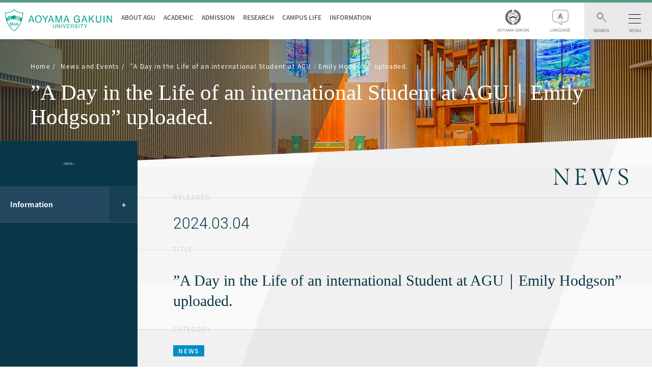

--- FILE ---
content_type: text/html; charset=UTF-8
request_url: https://www.aoyama.ac.jp/en-news/20240228_02
body_size: 11444
content:
<!DOCTYPE html>
<html lang="ja">

<head><link rel="alternate" hreflang="zh-Hans" href="https://www.aoyama.ac.jp/en-news/20240228_02?wovn=zh-CHS"><link rel="alternate" hreflang="en" href="https://www.aoyama.ac.jp/en-news/20240228_02?wovn=en"><link rel="alternate" hreflang="ko" href="https://www.aoyama.ac.jp/en-news/20240228_02?wovn=ko"><link rel="alternate" hreflang="th" href="https://www.aoyama.ac.jp/en-news/20240228_02?wovn=th"><script src="https://j.wovn.io/1" data-wovnio="key=kKQKIQ&amp;backend=true&amp;currentLang=ja&amp;defaultLang=ja&amp;urlPattern=query&amp;langCodeAliases=[]&amp;debugMode=false&amp;langParamName=wovn" data-wovnio-info="version=WOVN.wp_1.10.1&amp;supportedLangs=[zh-CHS,en,ko,th]&amp;timeout=1"  async></script>
	<meta charset="UTF-8">
	<meta name="viewport" content="width=device-width, initial-scale=1.0">
	<meta http-equiv="X-UA-Compatible" content="ie=edge">
	<meta name="facebook-domain-verification" content="pok8wmz3ob0a3zsamzuj7pnm9q36pj" />
	<title>&quot;A Day in the Life of an international Student at AGU｜Emily Hodgson&quot; uploaded. | Aoyama Gakuin University</title>
  <link rel="stylesheet" type="text/css" href="https://www.aoyama.ac.jp/wp-content/themes/aoyamagakuin/style.css">
	<link rel="stylesheet" href="https://www.aoyama.ac.jp/wp-content/themes/aoyamagakuin/css/reset.css">
	<link rel="stylesheet" href="https://www.aoyama.ac.jp/wp-content/themes/aoyamagakuin/css/common.css">
	<link rel="stylesheet" href="https://www.aoyama.ac.jp/wp-content/themes/aoyamagakuin/css/module.css">
	<link href="https://fonts.googleapis.com/css2?family=Anton&family=Noto+Sans+JP:wght@400;700;900&family=Roboto:wght@500;700;900&family=Lato:wght@700&Noto+Serif+JP&display=swap" rel="stylesheet">
	<link rel="stylesheet" id="lightbox_min_css-css" href="https://cdnjs.cloudflare.com/ajax/libs/lightbox2/2.9.0/css/lightbox.min.css" type="text/css" media="all">
		<!-- 第２階層ベースのニュースCSS START -->
	<link rel="stylesheet" href="https://www.aoyama.ac.jp/wp-content/themes/aoyamagakuin/css/single.css">
	<!-- 第２階層ベースのニュースCSSEND -->
		<link rel="stylesheet" href="https://www.aoyama.ac.jp/wp-content/themes/aoyamagakuin/css/mv2.css">
  <link rel="stylesheet" href="https://www.aoyama.ac.jp/wp-content/themes/aoyamagakuin/css/print.css">
	<link rel="stylesheet" href="https://www.aoyama.ac.jp/wp-content/themes/aoyamagakuin/css/waslidemenu.css">
	<link rel="stylesheet" href="https://www.aoyama.ac.jp/wp-content/themes/aoyamagakuin/css/font-awesome.min.css">
	<link rel="stylesheet" href="https://www.aoyama.ac.jp/wp-content/themes/aoyamagakuin/css/english.css">
	<link rel="shortcut icon" type="image/x-icon" href="https://www.aoyama.ac.jp/wp-content/themes/aoyamagakuin/favicon.ico">
	<script src="https://www.aoyama.ac.jp/wp-content/themes/aoyamagakuin/js/jquery-3.2.1.min.js"></script>
	<script src="https://www.aoyama.ac.jp/wp-content/themes/aoyamagakuin/js/sidebar.js"></script>
	<script src="https://www.aoyama.ac.jp/wp-content/themes/aoyamagakuin/js/modal.js"></script>
	<script src="https://www.aoyama.ac.jp/wp-content/themes/aoyamagakuin/js/navigation.js"></script>
	<script src="https://www.aoyama.ac.jp/wp-content/themes/aoyamagakuin/js/scroll.js"></script>
	<script src="https://www.aoyama.ac.jp/wp-content/themes/aoyamagakuin/js/toggle.js"></script>
	<script src="https://www.aoyama.ac.jp/wp-content/themes/aoyamagakuin/js/btn.js"></script>
	<script src="https://www.aoyama.ac.jp/wp-content/themes/aoyamagakuin/js/scroll-animation.min.js"></script>
	<script src="https://www.aoyama.ac.jp/wp-content/themes/aoyamagakuin/js/bigslider.min.js"></script>
	<script src="https://www.aoyama.ac.jp/wp-content/themes/aoyamagakuin/js/main.js"></script>
	<!-- 追加JS -->
	<script src="https://code.jquery.com/ui/1.12.1/jquery-ui.min.js" integrity="sha256-VazP97ZCwtekAsvgPBSUwPFKdrwD3unUfSGVYrahUqU=" crossorigin="anonymous"></script>
	<script src="https://ajax.googleapis.com/ajax/libs/jquery/1.10.2/jquery.min.js"></script>
	<script type="text/javascript" src="https://cdnjs.cloudflare.com/ajax/libs/lightbox2/2.9.0/js/lightbox.min.js"></script>
	<script src="https://cdnjs.cloudflare.com/ajax/libs/waypoints/2.0.3/waypoints.min.js"></script>
	<script src="https://www.aoyama.ac.jp/wp-content/themes/aoyamagakuin/js/jquery.waslidemenu.js"></script>


<!-- All in One SEO Pack 2.4.5.1 by Michael Torbert of Semper Fi Web Design[280,287] -->
<meta name="description"  content="Hello to everyone considering studying in Japan. If you were to study in Tokyo, where would you like to travel during your breaks from classes? Emily Hadgson, an exchange student from USA, visited many tourist attractions. Check out the real color of cherry blossoms in Japan in this video! SAKURA are not deep pink." />

<link rel="canonical" href="https://www.aoyama.ac.jp/en-news/20240228_02" />
			<script type="text/javascript" >
				window.ga=window.ga||function(){(ga.q=ga.q||[]).push(arguments)};ga.l=+new Date;
				ga('create', 'UA-3354939-1', 'auto');
				// Plugins
				
				ga('send', 'pageview');
			</script>
			<script async src="https://www.google-analytics.com/analytics.js"></script>
			<!-- /all in one seo pack -->
<link rel='dns-prefetch' href='//s.w.org' />
		<script type="text/javascript">
			window._wpemojiSettings = {"baseUrl":"https:\/\/s.w.org\/images\/core\/emoji\/2.3\/72x72\/","ext":".png","svgUrl":"https:\/\/s.w.org\/images\/core\/emoji\/2.3\/svg\/","svgExt":".svg","source":{"concatemoji":"https:\/\/www.aoyama.ac.jp\/wp-includes\/js\/wp-emoji-release.min.js?ver=4.8.25"}};
			!function(t,a,e){var r,i,n,o=a.createElement("canvas"),l=o.getContext&&o.getContext("2d");function c(t){var e=a.createElement("script");e.src=t,e.defer=e.type="text/javascript",a.getElementsByTagName("head")[0].appendChild(e)}for(n=Array("flag","emoji4"),e.supports={everything:!0,everythingExceptFlag:!0},i=0;i<n.length;i++)e.supports[n[i]]=function(t){var e,a=String.fromCharCode;if(!l||!l.fillText)return!1;switch(l.clearRect(0,0,o.width,o.height),l.textBaseline="top",l.font="600 32px Arial",t){case"flag":return(l.fillText(a(55356,56826,55356,56819),0,0),e=o.toDataURL(),l.clearRect(0,0,o.width,o.height),l.fillText(a(55356,56826,8203,55356,56819),0,0),e===o.toDataURL())?!1:(l.clearRect(0,0,o.width,o.height),l.fillText(a(55356,57332,56128,56423,56128,56418,56128,56421,56128,56430,56128,56423,56128,56447),0,0),e=o.toDataURL(),l.clearRect(0,0,o.width,o.height),l.fillText(a(55356,57332,8203,56128,56423,8203,56128,56418,8203,56128,56421,8203,56128,56430,8203,56128,56423,8203,56128,56447),0,0),e!==o.toDataURL());case"emoji4":return l.fillText(a(55358,56794,8205,9794,65039),0,0),e=o.toDataURL(),l.clearRect(0,0,o.width,o.height),l.fillText(a(55358,56794,8203,9794,65039),0,0),e!==o.toDataURL()}return!1}(n[i]),e.supports.everything=e.supports.everything&&e.supports[n[i]],"flag"!==n[i]&&(e.supports.everythingExceptFlag=e.supports.everythingExceptFlag&&e.supports[n[i]]);e.supports.everythingExceptFlag=e.supports.everythingExceptFlag&&!e.supports.flag,e.DOMReady=!1,e.readyCallback=function(){e.DOMReady=!0},e.supports.everything||(r=function(){e.readyCallback()},a.addEventListener?(a.addEventListener("DOMContentLoaded",r,!1),t.addEventListener("load",r,!1)):(t.attachEvent("onload",r),a.attachEvent("onreadystatechange",function(){"complete"===a.readyState&&e.readyCallback()})),(r=e.source||{}).concatemoji?c(r.concatemoji):r.wpemoji&&r.twemoji&&(c(r.twemoji),c(r.wpemoji)))}(window,document,window._wpemojiSettings);
		</script>
		<style type="text/css">
img.wp-smiley,
img.emoji {
	display: inline !important;
	border: none !important;
	box-shadow: none !important;
	height: 1em !important;
	width: 1em !important;
	margin: 0 .07em !important;
	vertical-align: -0.1em !important;
	background: none !important;
	padding: 0 !important;
}
</style>
<link rel='stylesheet' id='wp-pagenavi-css'  href='https://www.aoyama.ac.jp/wp-content/plugins/wp-pagenavi/pagenavi-css.css?ver=2.70' type='text/css' media='all' />
<link rel='https://api.w.org/' href='https://www.aoyama.ac.jp/wp-json/' />
<link rel="EditURI" type="application/rsd+xml" title="RSD" href="https://www.aoyama.ac.jp/xmlrpc.php?rsd" />
<link rel="wlwmanifest" type="application/wlwmanifest+xml" href="https://www.aoyama.ac.jp/wp-includes/wlwmanifest.xml" /> 
<link rel='prev' title='”A Day in the Life of an international Student at AGU｜Yonce Jordan Taylor” uploaded.' href='https://www.aoyama.ac.jp/en-news/20240228_01' />
<link rel='next' title='1st Meet Up Café 2024 at Aoyama Campus' href='https://www.aoyama.ac.jp/en-news/1st-meet-up-cafe-2024-at-aoyama-campus/' />
<meta name="generator" content="WordPress 4.8.25" />
<link rel='shortlink' href='https://www.aoyama.ac.jp/?p=484747' />
<link rel="alternate" type="application/json+oembed" href="https://www.aoyama.ac.jp/wp-json/oembed/1.0/embed?url=https%3A%2F%2Fwww.aoyama.ac.jp%2Fen-news%2F20240228_02" />
<link rel="alternate" type="text/xml+oembed" href="https://www.aoyama.ac.jp/wp-json/oembed/1.0/embed?url=https%3A%2F%2Fwww.aoyama.ac.jp%2Fen-news%2F20240228_02&#038;format=xml" />
<!-- Google tag (gtag.js) -->
<script async src="https://www.googletagmanager.com/gtag/js?id=G-3QFP2GLJNH"></script>
<script>
  window.dataLayer = window.dataLayer || [];
  function gtag(){dataLayer.push(arguments);}
  gtag('js', new Date());

  gtag('config', 'G-3QFP2GLJNH');
</script>
<!-- Google tag (gtag.js) -->
<script async src="https://www.googletagmanager.com/gtag/js?id=AW-346039303"></script>
<script>
  window.dataLayer = window.dataLayer || [];
  function gtag(){dataLayer.push(arguments);}
  gtag('js', new Date());

  gtag('config', 'AW-346039303');
</script>

</head>

<body id="a-day-in-the-life-of-an-international-student-at-agu%ef%bd%9cemily-hodgson-uploaded" class="top-en">
<a id="btntop" href="#">TOP</a>

	<div id="fb-root"></div>
	<script>
		(function(d, s, id) {
			var js, fjs = d.getElementsByTagName(s)[0];
			if (d.getElementById(id)) return;
			js = d.createElement(s);
			js.id = id;
			js.src = 'https://connect.facebook.net/ja_JP/sdk.js#xfbml=1&version=v2.12';
			fjs.parentNode.insertBefore(js, fjs);
		}(document, 'script', 'facebook-jssdk'));
	</script>
	<!-- ヘッダー -->
	<header id="header">


									<input id="toggle_search" type="checkbox">
		<input id="toggle_burger" type="checkbox">
		<div id="header-box">
			<div id="header-left">
				<h1 id="logo"><a href="/en/"><img src="https://www.aoyama.ac.jp/wp-content/themes/aoyamagakuin/images/common/logo_en.svg" height="45" alt="AOYAMA GAKUIN UNIVERSITY"></a></h1>
			</div>
			<div id="header-center">
				<nav id="category-nav">
					<ul>
						<li><a href="/en/outline/">ABOUT AGU</a></li>
						<li><a href="/en/academic/">ACADEMIC</a></li>
						<li><a href="/en/admission/">ADMISSION</a></li>
						<li><a href="/en/research/">RESEARCH</a></li>
						<li><a href="/en/campuslife/">CAMPUS LIFE</a></li>
						<li><a href="/en/information/">INFORMATION</a></li>
					</ul>
				</nav>
			</div>
			<div id="header-right">
				<nav id="main-nav">
					<ul>
						<li class="toggle-aoyama-style toggle-aoyama-vision">
							<label><span></span></label>
						</li>
						<li class="toggle-aoyama-style">
							<label><span>AOYAMA GAKUIN</span></label>
						</li>
						<li class="toggle-language">
							<label><span>LANGUAGE</span></label>
						</li>
						<li class="toggle-search">
							<label for="toggle_search"><span>SEARCH</span></label>
						</li>
						<li class="toggle-burger">
							<label for="toggle_burger"><span>MENU</span></label>
						</li>
					</ul>
				</nav>
			</div>
		</div>
		<nav id="global">
<script>
  (function() {
    var cx = '015456245027213990632:5z_pbtjgvc8';
    var gcse = document.createElement('script');
    gcse.type = 'text/javascript';
    gcse.async = true;
    gcse.src = 'https://cse.google.com/cse.js?cx=' + cx;
    var s = document.getElementsByTagName('script')[0];
    s.parentNode.insertBefore(gcse, s);
  })();
</script>

			<form id="nav-search" name="nav_search_text" method="get" action="/search-result-en.html">
				<input name="q" type="text" placeholder="Search">
				<input name="sa" type="submit" value="ENTER">
				<input type="hidden" name="ie" value="UTF-8" />
			</form>
		<!--<nav id="global">
			<form id="nav-search" name="nav_search_text" method="get" action="/">
				<input name="s" type="text" placeholder="キーワードを入力" autofocus="">
				<input name="nav_search_button" type="submit" value="ENTER">
			</form>-->
		</nav>
	</header>
	<div id="sp-logo">
		<h1><a href="/en/"><img src="https://www.aoyama.ac.jp/wp-content/themes/aoyamagakuin/images/common/logo_en_sp.svg" height="45" alt="AOYAMA GAKUIN UNIVERSITY"></a></h1>
	</div>
	<!-- /ヘッダー -->

	<!-- モーダル1 -->
	<div id="modal_aoyama_style" class="modal">
		<div class="modal-overlay">
			<label class="close close_modal_aoyama_style"></label>
			<div class="modal-wrap">
				<div id="gakuin-links">
					<div class="vision-box"> <a href="https://www.aoyamagakuin.jp" class="ssc vision00" target="_blank">青山学院<small>AOYAMA GAKUIN</small></a> <a href="http://www.aoyama.ac.jp" class="ssc vision01" target="_blank">青山学院大学<small>AOYAMA GAKUIN UNIVERSITY</small></a> </div>
					<div class="vision-box"> <a href="http://www.agh.aoyama.ed.jp" class="ssc vision03" target="_blank">青山学院高等部<small>AOYAMA GAKUIN SENIOR HIGH SCHOOL</small></a> <a href="http://www.jh.aoyama.ed.jp" class="ssc vision04">青山学院中等部<small>AOYAMA GAKUIN JUNIOR HIGH SCHOOL</small></a>						</div>
					<div class="vision-box"> <a href="http://www.age.aoyama.ed.jp" class="ssc vision05" target="_blank">青山学院初等部<small>AOYAMA GAKUIN ELEMENTARY SCHOOL</small></a> <a href="http://www.kinder.aoyama.ed.jp" class="ssc vision06" target="_blank">青山学院幼稚園<small>AOYAMA GAKUIN KINDERGARTEN</small></a>						</div>
				</div>
			</div>
		</div>
	</div>
	<!-- /モーダル -->

	<!-- モーダル2 -->
	<div id="modal_language" class="modal">
		<div class="modal-overlay">
			<label class="close close_modal_language"></label>
			<div class="modal-wrap">
				<div id="gakuin-links">
					<div class="vision-box">
											<a href="https://www.aoyama.ac.jp/" class="ssc ssc2 vision_none">Japanese</a>
											<a href="https://www.aoyama.ac.jp/en/" class="ssc ssc2 vision_none">English</a>
										</div>
				</div>
			</div>
		</div>
	</div>
	<!-- /モーダル -->


	<!-- ハンバーガー -->
	<div id="modal_burger" class="modal">
		<div class="modal-overlay">
			<label for="toggle_burger" class="close close_modal_burger"></label>
			<div class="modal-wrap">
				<nav class="navBox sp-none">
					<div class="navBox03">
						<ul class="navBox03_list">
							<li class="navBox03_item navBox03_item-title"><a href="/en/outline/">ABOUT AGU</a></li>









							<li class="navBox03_item navBox03_item-title" style="margin-top: 20px;"><a href="/en/research/">RESEARCH</a></li>










						</ul>
						<ul class="navBox03_list">
							<li class="navBox03_item navBox03_item-title"><a href="/en/academic/">ACADEMIC</a></li>










							<li class="navBox03_item navBox03_item-title" style="margin-top: 20px;"><a href="/en/campuslife/">CAMPUS LIFE</a></li>










						</ul>
						<ul class="navBox03_list">
							<li class="navBox03_item navBox03_item-title"><a href="/en/admission/">ADMISSION</a></li>










							<li class="navBox03_item navBox03_item-title" style="margin-top: 20px;"><a href="/en/information/">INFORMATION</a></li>










							<!-- <ul class="navBox01_list" style="margin-top: 50px;">
								<li class="navBox01_item"><a href="/">日本語サイト<span>JAPANESE SITE</span></a></li>
							</ul> -->
						</ul>
					</div>
				</nav>
<nav class="spNavBox pc-none">
	<div class="spNavBox_header">
		<div id="spNavBox_back" class="back waSlideMenu-back"><a class="back_link"><img src="https://www.aoyama.ac.jp/wp-content/themes/aoyamagakuin/images/common/back_icon.svg" alt=""></a></div>
		<div class="serchBox">
      <form id="sp_serch" method="get" action="/search-result-en.html">
        <input class="serchBox_input" type="text" name="q" placeholder="Search" autofocus="">
        <input class="serchBox_submit" type="submit" value="ENTER">
				<input type="hidden" name="ie" value="UTF-8" />
      </form>
		</div>
	</div>

<!-- -->

<nav id="spNavBox01" class="spNavBox01">
<ul class="spNavBox01_list">



<script>
  console.log("About");
</script>



			 
		 			
		 <li class="spNavBox01_item">
			 <a href="/en/outline/" >ABOUT AGU</a>

			 			 				<ul class="spNavBox01_list">
				
										 
					<li class="spNavBox01_item"><a href="/en/admission/why_agu.html" >WHY AGU?</a>

												
								<li>
				
										 
					<li class="spNavBox01_item"><a href="/en/outline/missions_and_values.html" >Missions and Values</a>

												
								<li>
				
										 
					<li class="spNavBox01_item"><a href="/en/outline/history.html" >History</a>

												
								<li>
				
										 
					<li class="spNavBox01_item"><a href="/en/outline/partner_institutions.html" >Partnerships</a>

												
								<li>
				
										 
					<li class="spNavBox01_item"><a href="/en/outline/facts_data.html" >Facts and Data</a>

												
								<li>
				
										 
					<li class="spNavBox01_item"><a href="/en/outline/map_directions.html" >Maps & Directions</a>

												
								<li>
				
										 
					<li class="spNavBox01_item"><a href="/en/outline/executive.html" >Executive Members</a>

												
								<li>
				
										 
					<li class="spNavBox01_item"><a href="/en/outline/aoyama_campus/" >Aoyama Campus</a>

												
								<li>
				
										 
					<li class="spNavBox01_item"><a href="/en/outline/sagamihara_campus/" >Sagamihara Campus</a>

												
								<li>
								</ul>
			
				</li>
			
	
			 
		 			
		 <li class="spNavBox01_item">
			 <a href="/en/academic/" >ACADEMIC</a>

			 			 				<ul class="spNavBox01_list">
				
										 
					<li class="spNavBox01_item"><a href="http://raweb1.jm.aoyama.ac.jp/aguhp/KgApp?Language=2" target="_blank">Academic Programs in English</a>

												
								<li>
				
										 
					<li class="spNavBox01_item"><a href="/en/academic/undergraduate/" >Undergraduate Programs</a>

																		 <ul class="spNavBox01_list">
						 
							 								
							 <li class="spNavBox01_item"><a href="/en/academic/undergraduate/aoyama_standard.html" >Aoyama Standard</a>

								 								 
						 						 <li>
						 
							 								
							 <li class="spNavBox01_item"><a href="/en/academic/undergraduate/literature/" >College of Literature</a>

								 								 									<ul class="spNavBox01_list">
									
																				 
										<li class="spNavBox01_item"><a href="/en/academic/undergraduate/literature/english.html" >Department of English</a>

																						
																		<li>
									
																				 
										<li class="spNavBox01_item"><a href="/en/academic/undergraduate/literature/french.html" >Department of French Language and Literature</a>

																						
																		<li>
									
																				 
										<li class="spNavBox01_item"><a href="/en/academic/undergraduate/literature/japanese.html" >Department of Japanese Language and Literature</a>

																						
																		<li>
									
																				 
										<li class="spNavBox01_item"><a href="/en/academic/undergraduate/literature/history.html" >Department of History</a>

																						
																		<li>
									
																				 
										<li class="spNavBox01_item"><a href="/en/academic/undergraduate/literature/comparative_arts.html" >Department of Comparative Arts</a>

																						
																		<li>
																		</ul>
								
						 						 <li>
						 
							 								
							 <li class="spNavBox01_item"><a href="/en/academic/undergraduate/ephs/" >College of Education, Psychology and Human Studies</a>

								 								 									<ul class="spNavBox01_list">
									
																				 
										<li class="spNavBox01_item"><a href="/en/academic/undergraduate/ephs/education.html" >Department of Education</a>

																						
																		<li>
									
																				 
										<li class="spNavBox01_item"><a href="/en/academic/undergraduate/ephs/psychology.html" >Department of Psychology</a>

																						
																		<li>
																		</ul>
								
						 						 <li>
						 
							 								
							 <li class="spNavBox01_item"><a href="/en/academic/undergraduate/economics/" >College of Economics</a>

								 								 									<ul class="spNavBox01_list">
									
																				 
										<li class="spNavBox01_item"><a href="/en/faculty/economics/english_education.html" >English Education</a>

																						
																		<li>
									
																				 
										<li class="spNavBox01_item"><a href="/en/academic/undergraduate/economics/staff.html" >Faculty Introduction</a>

																						
																		<li>
									
																				 
										<li class="spNavBox01_item"><a href="/en/academic/undergraduate/economics/de.html" >Department of Economics</a>

																						
																		<li>
									
																				 
										<li class="spNavBox01_item"><a href="/en/academic/undergraduate/economics/econ.html" >Department of Public and Regional Economics</a>

																						
																		<li>
																		</ul>
								
						 						 <li>
						 
							 								
							 <li class="spNavBox01_item"><a href="/en/academic/undergraduate/law/" >Faculty of Law<br />
</a>

								 								 									<ul class="spNavBox01_list">
									
																				 
										<li class="spNavBox01_item"><a href="/en/academic/undergraduate/law/dl.html" >Department of Law</a>

																						
																		<li>
									
																				 
										<li class="spNavBox01_item"><a href="/en/academic/undergraduate/law/dh.html" >Department of Human Rights</a>

																						
																		<li>
																		</ul>
								
						 						 <li>
						 
							 								
							 <li class="spNavBox01_item"><a href="/en/academic/undergraduate/business/" >School of Business</a>

								 								 									<ul class="spNavBox01_list">
									
																				 
										<li class="spNavBox01_item"><a href="/en/academic/undergraduate/business/administration.html" >Department of Business Administration</a>

																						
																		<li>
									
																				 
										<li class="spNavBox01_item"><a href="/en/academic/undergraduate/business/marketing.html" >Department of Marketing</a>

																						
																		<li>
																		</ul>
								
						 						 <li>
						 
							 								
							 <li class="spNavBox01_item"><a href="/en/academic/undergraduate/sipec/" >School of International Politics, Economics and Communication</a>

								 								 									<ul class="spNavBox01_list">
									
																				 
										<li class="spNavBox01_item"><a href="/en/academic/undergraduate/sipec/politics.html" >Department of International Politics</a>

																						
																		<li>
									
																				 
										<li class="spNavBox01_item"><a href="/en/academic/undergraduate/sipec/economics.html" >Department of International Economics</a>

																						
																		<li>
									
																				 
										<li class="spNavBox01_item"><a href="/en/academic/undergraduate/sipec/communication.html" >Department of International Communication</a>

																						
																		<li>
																		</ul>
								
						 						 <li>
						 
							 								
							 <li class="spNavBox01_item"><a href="/en/academic/undergraduate/sccs/" >School of Cultural and Creative Studies</a>

								 								 									<ul class="spNavBox01_list">
									
																				 
										<li class="spNavBox01_item"><a href="/en/academic/undergraduate/sccs/dccs.html" >Department of Cultural and Creative Studies</a>

																						
																		<li>
																		</ul>
								
						 						 <li>
						 
							 								
							 <li class="spNavBox01_item"><a href="/en/academic/undergraduate/science/" >College of Science and Engineering<br />
</a>

								 								 									<ul class="spNavBox01_list">
									
																				 
										<li class="spNavBox01_item"><a href="/en/academic/undergraduate/science/physics.html" >Department of Physics and Mathematics</a>

																						
																		<li>
									
																				 
										<li class="spNavBox01_item"><a href="/en/academic/undergraduate/science/physicalsciences.html" >Department of Physical Sciences</a>

																						
																		<li>
									
																				 
										<li class="spNavBox01_item"><a href="/en/academic/undergraduate/science/mathematicalsciences.html" >Department of Mathematical Sciences</a>

																						
																		<li>
									
																				 
										<li class="spNavBox01_item"><a href="/en/academic/undergraduate/science/chemistry.html" >Department of Chemistry and Biological Science</a>

																						
																		<li>
									
																				 
										<li class="spNavBox01_item"><a href="/en/academic/undergraduate/science/electrical.html" >Department of Electrical Engineering and Electronics</a>

																						
																		<li>
									
																				 
										<li class="spNavBox01_item"><a href="/en/academic/undergraduate/science/mechanical.html" >Department of Mechanical Engineering</a>

																						
																		<li>
									
																				 
										<li class="spNavBox01_item"><a href="/en/academic/undergraduate/science/industrial_sys.html" >Department of Industrial and Systems Engineering</a>

																						
																		<li>
									
																				 
										<li class="spNavBox01_item"><a href="/en/academic/undergraduate/science/information.html" >Department of Integrated Information Technology</a>

																						
																		<li>
																		</ul>
								
						 						 <li>
						 
							 								
							 <li class="spNavBox01_item"><a href="/en/academic/undergraduate/ssi/" >School of Social Informatics</a>

								 								 									<ul class="spNavBox01_list">
									
																				 
										<li class="spNavBox01_item"><a href="/en/academic/undergraduate/ssi/dsi.html" >Department of Social Informatics</a>

																						
																		<li>
																		</ul>
								
						 						 <li>
						 
							 								
							 <li class="spNavBox01_item"><a href="/en/academic/undergraduate/gsc/" >School of Global Studies and Collaboration</a>

								 								 									<ul class="spNavBox01_list">
									
																				 
										<li class="spNavBox01_item"><a href="/en/academic/undergraduate/gsc_about/" >About GSC</a>

																						
																		<li>
									
																				 
										<li class="spNavBox01_item"><a href="/en/academic/undergraduate/gsc_exchange/" >Exchange Student Program</a>

																																	 <ul class="spNavBox01_list">
											 
												 													
												 <li class="spNavBox01_item"><a href="/en/academic/undergraduate/gsc_exchange_program_detail/" >Program Detail</a>
											 											 <li>
											 
												 													
												 <li class="spNavBox01_item"><a href="/en/academic/undergraduate/gsc_exchange_application/" >Application</a>
											 											 <li>
											 
												 													
												 <li class="spNavBox01_item"><a href="/en/academic/undergraduate/gsc_exchange_studentactivity/" >Student Activity</a>
											 											 <li>
											 
												 													
												 <li class="spNavBox01_item"><a href="/en/academic/undergraduate/gsc_exchange_studentvoice/" >Student Voice</a>
											 											 <li>
											 											 </ul>
										 
																		<li>
									
																				 
										<li class="spNavBox01_item"><a href="/en/academic/undergraduate/gsc_studentlife/" >Student Life</a>

																						
																		<li>
																		</ul>
								
						 						 <li>
						 
							 								
							 <li class="spNavBox01_item"><a href="/en/academic/undergraduate/ccs/" >College of Community Studies</a>

								 								 									<ul class="spNavBox01_list">
									
																				 
										<li class="spNavBox01_item"><a href="/en/academic/undergraduate/ccs/dc" >Department of Community Studies</a>

																						
																		<li>
																		</ul>
								
						 						 <li>
						 						 </ul>
					 
								<li>
				
										 
					<li class="spNavBox01_item"><a href="/en/academic/graduate/" >Graduate Programs</a>

																		 <ul class="spNavBox01_list">
						 
							 								
							 <li class="spNavBox01_item"><a href="/en/academic/graduate/literature/" >Graduate School of Literature</a>

								 								 
						 						 <li>
						 
							 								
							 <li class="spNavBox01_item"><a href="/en/academic/graduate/ephs/" >Graduate School of Education, Psychology and Human Studies</a>

								 								 
						 						 <li>
						 
							 								
							 <li class="spNavBox01_item"><a href="/en/academic/graduate/economics/" >Graduate School of Economics</a>

								 								 
						 						 <li>
						 
							 								
							 <li class="spNavBox01_item"><a href="/en/academic/graduate/law/" >Graduate School of Law</a>

								 								 
						 						 <li>
						 
							 								
							 <li class="spNavBox01_item"><a href="/en/academic/graduate/business/" >Graduate School of Business</a>

								 								 
						 						 <li>
						 
							 								
							 <li class="spNavBox01_item"><a href="/en/academic/graduate/sipec/" >Graduate School of International Politics, Economics and Communication</a>

								 								 
						 						 <li>
						 
							 								
							 <li class="spNavBox01_item"><a href="/en/academic/graduate/sccs/" >Graduate School of Cultural and Creative Studies</a>

								 								 
						 						 <li>
						 
							 								
							 <li class="spNavBox01_item"><a href="/en/academic/graduate/science/" >Graduate School of Science and Engineering</a>

								 								 
						 						 <li>
						 
							 								
							 <li class="spNavBox01_item"><a href="/en/academic/graduate/ssi/" >Graduate School of Social Informatics</a>

								 								 
						 						 <li>
						 						 </ul>
					 
								<li>
				
										 
					<li class="spNavBox01_item"><a href="/en/academic/prograduate/" >Professional Graduate Schools</a>

																		 <ul class="spNavBox01_list">
						 
							 								
							 <li class="spNavBox01_item"><a href="/en/academic/prograduate/abs/" >Graduate School of International Management</a>

								 								 
						 						 <li>
						 
							 								
							 <li class="spNavBox01_item"><a href="/en/academic/prograduate/lawschool/" >Law School</a>

								 								 
						 						 <li>
						 
							 								
							 <li class="spNavBox01_item"><a href="/en/academic/prograduate/account/" >Graduate School of Professional Accountancy</a>

								 								 
						 						 <li>
						 						 </ul>
					 
								<li>
				
										 
					<li class="spNavBox01_item"><a href="/en/academic/academic_program_in_english/" >Academic Programs in English</a>

												
								<li>
								</ul>
			
				</li>
			
	
			 
		 			
		 <li class="spNavBox01_item">
			 <a href="/en/admission/" >ADMISSION</a>

			 			 				<ul class="spNavBox01_list">
				
										 
					<li class="spNavBox01_item"><a href="/en/admission/message/" >Welcome message</a>

												
								<li>
				
										 
					<li class="spNavBox01_item"><a href="/en/admission/ic.html" >International Center ＜Support for International Students＞</a>

												
								<li>
				
										 
					<li class="spNavBox01_item"><a href="/en/admission/exchange/" >Exchange Program</a>

																		 <ul class="spNavBox01_list">
						 
							 								
							 <li class="spNavBox01_item"><a href="/en/admission/exchange/course.html" >Courses</a>

								 								 
						 						 <li>
						 
							 								
							 <li class="spNavBox01_item"><a href="/en/admission/exchange/material.html" >Application</a>

								 								 
						 						 <li>
						 
							 								
							 <li class="spNavBox01_item"><a href="/en/admission/exchange/housing_exchange_program.html" >Housing Information for Exchange Students</a>

								 								 
						 						 <li>
						 						 </ul>
					 
								<li>
				
										 
					<li class="spNavBox01_item"><a href="/en/admission/int_stu/" >Full Time International Students</a>

																		 <ul class="spNavBox01_list">
						 
							 								
							 <li class="spNavBox01_item"><a href="/en/admission/admission_for_full_time_international_students.html" >Admission for Full Time International Students</a>

								 								 
						 						 <li>
						 
							 								
							 <li class="spNavBox01_item"><a href="/en/admission/int_stu/tuitions_fees.html" >Tuition and Fees</a>

								 								 
						 						 <li>
						 
							 								
							 <li class="spNavBox01_item"><a href="/en/admission/int_stu/scholarships_support.html" >Scholarships & Financial Aid</a>

								 								 
						 						 <li>
						 
							 								
							 <li class="spNavBox01_item"><a href="/en/admission/int_stu/visa.html" >Visa/Status of Residence</a>

								 								 
						 						 <li>
						 
							 								
							 <li class="spNavBox01_item"><a href="/en/admission/int_stu/form.html" >Application Form for Letter of Admission</a>

								 								 
						 						 <li>
						 
							 								
							 <li class="spNavBox01_item"><a href="/en/admission/int_stu/housing.html" >Housing</a>

								 								 
						 						 <li>
						 						 </ul>
					 
								<li>
				
										 
					<li class="spNavBox01_item"><a href="/en/admission/mext_stu/" >Japanese Government (MEXT) Scholarship For Research Students</a>

												
								<li>
								</ul>
			
				</li>
			
	
			 
		 			
		 <li class="spNavBox01_item">
			 <a href="/en/research/" >RESEARCH</a>

			 			 				<ul class="spNavBox01_list">
				
										 
					<li class="spNavBox01_item"><a href="/en/research/research.html" >Research Highlights</a>

																		 <ul class="spNavBox01_list">
						 
							 								
							 <li class="spNavBox01_item"><a href="/en/research/researchhighlights_outerspace.html" >Research Highlights New Contents</a>

								 								 
						 						 <li>
						 
							 								
							 <li class="spNavBox01_item"><a href="/en/research/facilities_frontlines.html" >On the Front Lines of Research at Aoyama Gakuin University</a>

								 								 
						 						 <li>
						 						 </ul>
					 
								<li>
				
										 
					<li class="spNavBox01_item"><a href="/en/research/institutes.html" >Research Facilities</a>

												
								<li>
								</ul>
			
				</li>
			
	
			 
		 			
		 <li class="spNavBox01_item">
			 <a href="/en/campuslife/" >CAMPUS LIFE</a>

			 			 				<ul class="spNavBox01_list">
				
										 
					<li class="spNavBox01_item"><a href="/en/campuslife/academic_calendar.html" >Academic Calendar</a>

												
								<li>
				
										 
					<li class="spNavBox01_item"><a href="/en/campuslife/class/" >CLASS/TEST/GRADE</a>

												
								<li>
				
										 
					<li class="spNavBox01_item"><a href="/en/campuslife/facilities.html" >Student Facilities & Support</a>

																		 <ul class="spNavBox01_list">
						 
							 								
							 <li class="spNavBox01_item"><a href="https://www.aoyama.ac.jp/p/en/campuslife/facilities/agufc" >《Special Feature》Realize Your Full Potential at the AGU Fitness Center</a>

								 								 
						 						 <li>
						 						 </ul>
					 
								<li>
				
										 
					<li class="spNavBox01_item"><a href="/en/campuslife/career.html" >Career Support</a>

												
								<li>
				
										 
					<li class="spNavBox01_item"><a href="/en/campuslife/extracurricular.html" >Extracurricular Activities</a>

												
								<li>
				
										 
					<li class="spNavBox01_item"><a href="/en/campuslife/chat_room/" >Chat Room</a>

												
								<li>
								</ul>
			
				</li>
			
	
			 
		 			
		 <li class="spNavBox01_item">
			 <a href="/en/Information/" >Information</a>

			 			 				<ul class="spNavBox01_list">
				
										 
					<li class="spNavBox01_item"><a href="/en/Information/" >NEWS & EVENTS</a>

												
								<li>
				
										 
					<li class="spNavBox01_item"><a href="/en/Information/privacy.html" >Privacy Policy</a>

												
								<li>
								</ul>
			
				</li>
			
	
		
	</ul>
</nav>
<!-- </div><!-- /sidebar_list01 -->

<!-- -->

<!--
	<nav id="spNavBox01" class="spNavBox01">
		<ul class="spNavBox01_list">
			<li class="spNavBox01_item"><a href="#1">menu1</a>
				<ul class="spNavBox01_list">
					<li class="spNavBox01_item"><a href="#1">menu1</a></li>
					<li class="spNavBox01_item"><a href="#1-1">menu1-1</a></li>
					<li class="spNavBox01_item"><a href="#1-2">menu1-2</a>
						<ul class="spNavBox01_list">
							<li class="spNavBox01_item"><a href="#1-2">menu1-2</a></li>
							<li class="spNavBox01_item"><a href="#1-2-1">menu1-2-1</a></li>
							<li class="spNavBox01_item"><a href="#1-2-2">menu1-2-2</a></li>
						</ul>
					</li>
				</ul>
			</li>
			<li class="spNavBox01_item"><a href="#2">menu2</a></li>
			<li class="spNavBox01_item"><a href="#3">menu3</a>
				<ul class="spNavBox01_list">
					<li class="spNavBox01_item"><a href="#3">menu3</a></li>
					<li class="spNavBox01_item"><a href="#3-1">menu3-1</a></li>
					<li class="spNavBox01_item"><a href="#3-2">menu3-2</a>
						<ul class="spNavBox01_list">
							<li class="spNavBox01_item"><a href="#3-2">menu3-2</a></li>
							<li class="spNavBox01_item"><a href="#3-2-1">menu3-2-1</a></li>
							<li class="spNavBox01_item"><a href="#3-2-2" target="_blank">menu3-2-2</a></li>
						</ul>
					</li>
				</ul>
			</li>
			<li class="spNavBox01_item"><a href="#4">menu4</a></li>
			<li class="spNavBox01_item"><a href="#" target="_blank">menu5</a></li>
		</ul>
		<ul>
			<li>
				<a href="#1">Parent</a>
				<ul>
					<li>
						<a href="#1.1">Child</a>
						<ul>
							<li><a href="#">We need to go deeper</a></li>
						</ul>
					</li>
					<li><a href="#1.2">Child</a></li>
				</ul>
			</li>
			<li><a href="#2">Parent</a></li>
			<li><a href="#3">Parent</a></li>
		</ul>

	</nav>-->
<div class="spNavBox02">
	<ul class="spNavBox02_list">
		<li class="spNavBox02_item"><a href="/en/outline/">ABOUT</a></li>
		<li class="spNavBox02_item"><a href="/en/academic/">ACADEMIC</a></li>
		<li class="spNavBox02_item"><a href="/en/admission/">ADMISSION</a></li>
		<li class="spNavBox02_item"><a href="/en/research/">RESEARCH</a></li>
		<li class="spNavBox02_item"><a href="/en/campuslife/">CAMPUS LIFE</a></li>
		<li class="spNavBox02_item"><a href="/en/information/">INFORMATION</a></li>
		<li class="spNavBox02_item"><a href="/en/outline/contactus.html">CONTACT</a></li>
	</ul>
</div>
<div class="spNavBox02">
	<ul class="spNavBox02_list" style="padding-top: 0;">
		<li class="spNavBox02_item"><a href="/">日本語サイト<span>JAPANESE</span></a></li>
	</ul>
</div>
<div class="spNavBox03">
		<p class="spNavBox03_title">INFO</p>
		<ul class="spNavBox03_list">
			<li class="spNavBox03_item"><a href="/en/information/">News/Events</a></li>
			<!-- <li class="spNavBox03_item"><a href="/en/information/sitemap.html">Sitemap</a></li> -->
			<li class="spNavBox03_item"><a href="/en/information/privacy.html">Privacy Policy</a></li>
		</ul>
	</div>
	<div class="spNavBox04">
		<p class="spNavBox04_title">SOCIAL MEDIA</p>
		<ul class="spNavBox04_snslist">
			<li class="spNavBox04_snsItem"><a href="" target="_blank"><i class="fa fa-facebook"></i></a></li>
			<li class="spNavBox04_snsItem"><a href="" target="_blank"><i class="fa fa-twitter"></i></a></li>
			<li class="spNavBox04_snsItem"><a href="" target="_blank"><i class="fa fa-youtube-play"></i></a></li>
			<li class="spNavBox04_snsItem"><a href="" target="_blank"><i class="fa fa-instagram"></i></a></li>
		</ul>
	</div>
</nav>
			</div>
		</div>
	</div>
	<!-- /ハンバーガー -->


	<main>
		<!-- KV -->
		<div class="kv_bg"></div>





<script>
  console.log("01");
  console.log("青山学院大学について");
</script>


	<!-- KV3rd: IF 2020 KV MODULE IS OFF -->
			<style>
			.sidebar{
				top: 200px;
			}
		</style>
	<div class="kv kv-3rd" style="background-image:url(https://www.aoyama.ac.jp/wp-content/uploads/2022/10/pr_ec_DSC01914_20200926_1.jpg);">
	
	<div class="kv_inner">
		<div class="kv_breadcrumb breadcrumb">
			<!-- <p class="breadcrumb_desc">LOCATION</p> -->
			<ul class="breadcrumb_list">
				<li class="breadcrumb_item"><span property="itemListElement" typeof="ListItem">
				<a class="breadcrumb_link" property="item" typeof="WebPage" title="TOP" href="https://www.aoyama.ac.jp/en/"><span property="name">Home</span></a><meta property="position" content="1"></span>
				<!-- Breadcrumb NavXT 5.7.1 -->
<li class="breadcrumb_item">
<span property="itemListElement" typeof="ListItem"><a class="breadcrumb_link" property="item" typeof="WebPage" title="News and Eventsへ移動" href="https://www.aoyama.ac.jp/en/information/"><span property="name">News and Events</span></a><meta property="position" content="1"></span>
</li><li class="breadcrumb_item"><span property="itemListElement" typeof="ListItem"><span property="name">”A Day in the Life of an international Student at AGU｜Emily Hodgson” uploaded.</span><meta property="position" content="2"></span></li>			</ul>
		</div>
				<div class="kv_page page">
			<h2 class="page_title">”A Day in the Life of an international Student at AGU｜Emily Hodgson” uploaded.</h2>
		</div>
			</div>
	</div>
	<!-- KV3rd: IF 2020 KV MODULE IS OFF -->
	

<!-- 	<main class="wh top"> -->

		<!-- 左メニュー -->
<nav class="sidebar">
<p class="sidebar_title">- MENU -</p>
<div class="sidebar_list01">






<script>
  //console.log("");
  //console.log("navname:Information");
</script>









<!-- <div class="sidebar_item01">INFORMATION</div> -->


<!-- <div class="sidebar_list02"> -->

<div class="sidebar_item01">
  <a href="/en/Information/" >Information</a>
</div>


<div class="sidebar_list02">

<div class="sidebar_item02"><a href="/en/Information/" >NEWS & EVENTS</a></div>


<div class="sidebar_item02"><a href="/en/Information/privacy.html" >Privacy Policy</a></div>



</div><!-- /sidebar_list03 -->


<!-- </div><!-- /sidebar_list02 -->


<!-- </div><!-- /sidebar_list01 -->

</nav>
<!-- /左メニュー -->
<script>
var $menu_array = [];
 if($menu_array[0] == ""){
   $menu_array = [];
 }
//console.log($menu_array);
</script>

		



		<section class="section">
			<div class="section_inner section_inner-wide">
				<!-- ニュース＆EVENT詳細ページパーツ -->
				<div class="postDetail">
					<h2 class="postDetail_mainTitle">NEWS</h2>
					<div class="date">
						<p class="date_head postDetail_title">RELEASED: </p>
						<p class="date_text">
            											2024.03.04										            </p>
					</div>
					<div class="topic">
						<p class="topic_head postDetail_title">TITLE</p>
						<p class="topic_text">”A Day in the Life of an international Student at AGU｜Emily Hodgson” uploaded.</p>
					</div>
					<div class="category">
						<p class="category_head postDetail_title">CATEGORY</p>
						<ul class="category_list">
							<li class="category_item category_item-blue news"><a href="">NEWS</a></li>
<!--
							<li class="category_item category_item-yellow"><a href="">カテゴリー名</a></li>
							<li class="category_item category_item-green"><a href="">カテゴリー名</a></li>
-->
						</ul>
					</div>
				</div>
				<!-- /ニュース＆EVENT詳細ページパーツ -->
			</div>
		</section>


		
<section class="section " id="">

<!-- 2020年追加モジュール START -->
<!--
    モジュール START
    推奨画像サイズ
    PC：270px * 350px
    SP：375px * 220px
-->
<div id="mv2">
<div class="section_inner section_inner-wide">
    <div class="parabox2">
        
                          <div class="parabox2_2" style="background: transparent">

            <!-- PC画像がある場合 PC表示 start -->
            
                          <!-- PC用テキスト -->
              <div class="parabox2_wrap parabox2_wrap_noimage" style="width:calc(100% - 500px)">
                                                                                <p class="parabox2_text">
                  Hello to everyone considering studying in Japan. If you were to study in Tokyo, where would you like to travel during your breaks from classes? Emily Hadgson, an exchange student from USA, visited many tourist attractions. Check out the real color of cherry blossoms in Japan in this video! SAKURA are not deep pink.                </p>
                                                <p class="parabox2_text">
                                                                      </p>
                
                              </div>

          <!-- SP時表示画像 start -->
                      <!-- SP時表示画像 end -->

          </div>
            </div>
</div>
</div>
<!-- モジュール END -->










<!-- 2020年追加モジュール END -->


<!-- 2020年移設モジュール START -->









<!-- 2020年移設モジュール END -->



















































	<!-- 2022 新表組モジュール -->
	
	<!-- 2022 新表組モジュール end -->


<!-- 2020年追加モジュール START -->
<!-- 2020年追加モジュール END -->




<!-- 2020年追加モジュール START -->










<!-- 2020年追加モジュール END -->


<!-- 2020年移設モジュール START -->







<!-- YOUTUBE START -->
<div id="mv2">
  <div class="section_inner section_inner-wide">
    <div class="sub_white videobox">
        <h2 class="title">
                <strong class="title_en font_jpn">
                  </strong>
                        <span class="title_ja font_jpn">
                  </span>
                </h2>
                <div class="video_area singlevideo">

                        <div class="videoview" data-scroll="once">
                        <iframe width="742" height="395" src="https://www.youtube.com/embed/8Cvti3NK26c?rel=0" frameborder="0" allow="accelerometer; autoplay; clipboard-write; encrypted-media; gyroscope; picture-in-picture" allowfullscreen data-num="1"></iframe>
                        </div>
            
        </div>
            </div>
  </div>
</div>
<!-- YOUTUBE END -->


<!-- 2020年移設モジュール END -->



















































	<!-- 2022 新表組モジュール -->
	
	<!-- 2022 新表組モジュール end -->


<!-- 2020年追加モジュール START -->
<!-- 2020年追加モジュール END -->









</section>



		<section class="section">
			<div class="section_inner section_inner-wide">
				<div class="linkbox01">
					<ul class="linkbox01_list">
						<li class="linkbox01_item">
							<a href="/en/information/" class="linkbox01_link linkbox01_link-gray">
								<p class="linkbox01_title">NEWS</p>
								<p class="linkbox01_text arrowmore">ニュース一覧に戻る</p>
							</a>
						</li>
						<li class="linkbox01_item">
							<a href="javascript:history.back();" class="linkbox01_link linkbox01_link-gray">
								<p class="linkbox01_title">BACK</p>
								<p class="linkbox01_text arrowmore">前のページに戻る</p>
							</a>
						</li>
					</ul>
				</div>
				<div class="contact">
          <a href="/en/outline/contactus.html" class="contact_link">
            <p class="contact_title">CONTACT</p>
            <div class="contact_wrapper">
              <p class="contact_category">事務取扱時間</p>
              <p class="contact_text arrowmore">青山学院大学の各種お問い合わせ先についてご案内いたします。</p>
            </div>
          </a>
        </div>
			</div>
		</section>


		<!-- フッター -->
		<footer class="footer footer-en">
			<div class="footer_inner">
				<p class="copy">
					THE SALT OF THE EARTH,<br>
					THE LIGHT OF THE WORLD
				</p>
				<div class="footer_lists">
					<div class="footer_list">
						<div class="footer_item footer_item-en"><a href="/en/outline/">ABOUT AGU</a></div>
						<div class="sp-none">



							<div class="footer_item footer_item-link"><a href="/en/admission/why_agu.html">WHY AGU?</a></div>
							<div class="footer_item footer_item-link"><a href="/en/outline/missions_and_values.html">Missions and Values</a></div>
							<div class="footer_item footer_item-link"><a href="/en/outline/history.html">History</a></div>
							<div class="footer_item footer_item-link"><a href="/en/outline/partner_institutions.html">Partnerships</a></div>
							<div class="footer_item footer_item-link"><a href="/en/outline/facts_data.html">Facts and Data</a></div>
							<div class="footer_item footer_item-link"><a href="/en/outline/map_directions.html">Maps & Directions</a></div>
							<div class="footer_item footer_item-link"><a href="/en/outline/executive.html">Executive Members</a></div>
							<div class="footer_item footer_item-link"><a href="/en/outline/aoyama_campus/">Aoyama Campus</a></div>
							<div class="footer_item footer_item-link"><a href="/en/outline/sagamihara_campus/">Sagamihara Campus</a></div>








						</div>
					</div>
					<div class="footer_list">
						<div class="footer_item footer_item-en"><a href="/en/academic/">ACADEMIC</a></div>
						<div class="sp-none">




							<div class="footer_item footer_item-link"><a href="http://raweb1.jm.aoyama.ac.jp/aguhp/KgApp?Language=2">Academic Programs in English</a></div>
							<div class="footer_item footer_item-link"><a href="/en/academic/undergraduate/">Undergraduate Programs</a></div>
							<div class="footer_item footer_item-link"><a href="/en/academic/graduate/">Graduate Programs</a></div>
							<div class="footer_item footer_item-link"><a href="/en/academic/prograduate/">Professional Graduate Schools</a></div>
							<div class="footer_item footer_item-link"><a href="/en/academic/academic_program_in_english/">Academic Programs in English</a></div>






						</div>
					</div>
					<div class="footer_list">
						<div class="footer_item footer_item-en"><a href="/en/admission/">ADMISSION</a></div>
						<div class="sp-none">





							<div class="footer_item footer_item-link"><a href="/en/admission/message/">Welcome message</a></div>
							<div class="footer_item footer_item-link"><a href="/en/admission/ic.html">International Center ＜Support for International Students＞</a></div>
							<div class="footer_item footer_item-link"><a href="/en/admission/exchange/">Exchange Program</a></div>
							<div class="footer_item footer_item-link"><a href="/en/admission/int_stu/">Full Time International Students</a></div>
							<div class="footer_item footer_item-link"><a href="/en/admission/mext_stu/">Japanese Government (MEXT) Scholarship For Research Students</a></div>





						</div>
					</div>

					<div class="footer_list">
						<div class="footer_item footer_item-en"><a href="/en/research/">RESEARCH</a></div>
						<div class="sp-none">






							<div class="footer_item footer_item-link"><a href="/en/research/research.html">Research Highlights</a></div>
							<div class="footer_item footer_item-link"><a href="/en/research/institutes.html">Research Facilities</a></div>




						</div>
					</div>
					<div class="footer_list">
						<div class="footer_item footer_item-en"><a href="/en/campuslife/">CAMPUS LIFE</a></div>
						<div class="sp-none">







							<div class="footer_item footer_item-link"><a href="/en/campuslife/academic_calendar.html">Academic Calendar</a></div>
							<div class="footer_item footer_item-link"><a href="/en/campuslife/class/">CLASS/TEST/GRADE</a></div>
							<div class="footer_item footer_item-link"><a href="/en/campuslife/facilities.html">Student Facilities & Support</a></div>
							<div class="footer_item footer_item-link"><a href="/en/campuslife/career.html">Career Support</a></div>
							<div class="footer_item footer_item-link"><a href="/en/campuslife/extracurricular.html">Extracurricular Activities</a></div>
							<div class="footer_item footer_item-link"><a href="/en/campuslife/chat_room/">Chat Room</a></div>



						</div>
					</div>
					<div class="footer_list">
						<div class="footer_item footer_item-en"><a href="/en/information/">INFORMATION</a></div>
						<div class="sp-none">








							<div class="footer_item footer_item-link"><a href="/en/Information/">NEWS & EVENTS</a></div>
							<div class="footer_item footer_item-link"><a href="/en/Information/privacy.html">Privacy Policy</a></div>


						</div>
					</div>
				</div>
				<div class="footer_copy" style="background:url(https://www.aoyama.ac.jp/wp-content/themes/aoyamagakuin/images/common/footer.png) center center / cover no-repeat;">
					<ul class="sns_list">
						<li class="sns_item"><a href="" target="_blank"><i class="fa fa-facebook"></i></a></li>
						<li class="sns_item">
								<a href="" target="_blank">
									<img src="https://www.aoyama.ac.jp/wp-content/themes/aoyamagakuin/images/common/footer_x-logo.svg" class="footer_x-logo">
								</a>
							</li>
						<li class="sns_item"><a href="" target="_blank"><i class="fa fa-youtube-play"></i></a></li>
						<li class="sns_item"><a href="" target="_blank"><i class="fa fa-instagram"></i></a></li>
					</ul>
					<h5 class="footer_logo sp-none"><img src="https://www.aoyama.ac.jp/wp-content/themes/aoyamagakuin/images/common/footer_logo_en.svg" alt="青山学院大学" class="footer_logoImage"></h5>
					<h5 class="footer_logo pc-none"><img src="https://www.aoyama.ac.jp/wp-content/themes/aoyamagakuin/images/common/footer_logo_en_sp.svg" alt="青山学院大学" class="footer_logoImage"></h5>
					<p class="footer_copyright">Copyright © AOYAMA GAKUIN UNIVERSITY<br>All Rights Reserved.</p>
				</div>
			</div>
		</footer>
	</main>

	<script src="https://www.aoyama.ac.jp/wp-content/themes/aoyamagakuin/js/fitie.js"></script>

		
	<!-- /フッター -->
<script type='text/javascript' src='https://www.aoyama.ac.jp/wp-includes/js/wp-embed.min.js?ver=4.8.25'></script>
	<script src="https://cdnjs.cloudflare.com/ajax/libs/protonet-jquery.inview/1.1.2/jquery.inview.min.js"></script>
  <script src="https://www.aoyama.ac.jp/wp-content/themes/aoyamagakuin/js/count.js"></script>
<script async src="https://s.yimg.jp/images/listing/tool/cv/ytag.js"></script>
<script>
window.yjDataLayer = window.yjDataLayer || [];
function ytag() { yjDataLayer.push(arguments); }
ytag({
  "type":"yjad_retargeting",
  "config":{
    "yahoo_retargeting_id": "FMC0ELL9DN",
    "yahoo_retargeting_label": "",
    "yahoo_retargeting_page_type": "",
    "yahoo_retargeting_items":[
      {item_id: '', category_id: '', price: '', quantity: ''}
    ]
  }
});
</script>
</body>

</html>


--- FILE ---
content_type: text/css
request_url: https://www.aoyama.ac.jp/wp-content/themes/aoyamagakuin/style.css
body_size: 485
content:
@charset "UTF-8";
/*
Theme Name: AOYAMA GAKUIN UNIVERSITY. theme
Theme URI: http://wordpress.org/
Description: 青山学院大学のテーマです
Author: 
Version: 1.0
License: GNU General Public License
License URI: 
Tags: black, blue, white, two-columns, fixed-width, custom-header, custom-background, threaded-comments, sticky-post, translation-ready, microformats, rtl-language-support, editor-style, custom-menu
*/


/* =Reset default browser CSS. Based on work by Eric Meyer: http://meyerweb.com/eric/tools/css/reset/index.html
-------------------------------------------------------------- */


--- FILE ---
content_type: text/css
request_url: https://www.aoyama.ac.jp/wp-content/themes/aoyamagakuin/css/mv2.css
body_size: 9777
content:
@charset "UTF-8";
#mv2::before {
  display: none;
}

#mv2 .section_inner.nopadding {
  padding: 0 100px 0 340px;
}

@media only screen and (max-width: 799px) {
  #mv2 .section_inner.nopadding {
    padding: 0 15px 20px;
  }
  #mv2 .section_inner.nopadding .interviewbox {
    padding: 0px 20px 30px;
  }
}
.lg {
  display: block !important;
}

.md {
  display: none !important;
}

#mv2 .section_inner-wide {
  margin: 0 auto;
}

/* Image-Overlay */
#mv2 .image_overlay {
  position: relative;
}

#mv2 .image_overlay::after {
  content: "";
  position: absolute;
  z-index: 1;
  left: 0;
  top: 0;
  display: block;
  width: 100%;
  height: 100%;
  background: rgba(0, 0, 0, 0.15);
}

/* 左メニュー */
#mv2 .sidebar {
  top: 25px !important;
}

/* kv */
#mv2 .kv2 {
  position: relative;
  z-index: 50;
  margin-top: 25px;
  margin-left: 270px;
  width: calc(100% - 270px);
  height: 432px;
  background: rgba(31, 158, 136, 0.05);
  color: #fff;
  -webkit-box-sizing: border-box;
          box-sizing: border-box;
}

#mv2 .kv2 .kv2_bg {
  position: absolute;
  z-index: 0;
  width: 100%;
  height: 100%;
  overflow: hidden;
  background-repeat: no-repeat;
  background-size: cover;
  background-position: right top;
  -webkit-clip-path: polygon(0 0, 100% 0, 100% 90%, 0% 100%);
  clip-path: polygon(0 0, 100% 0, 100% 90%, 0% 100%);
  -webkit-box-sizing: border-box;
          box-sizing: border-box;
}

#mv2 .kv2_inner {
  position: relative;
  z-index: 5;
  left: 50px;
  top: 40px;
  width: calc(100% - 50px);
  height: calc(100% - 40px);
}

#mv2 .page_title2 {
  margin-bottom: 74px;
}

#mv2 .page_title2 .title_en, #mv2 .page_title2 .title_ja {
  display: block;
}

#mv2 .page_title2 .title_en {
  margin-bottom: 10px;
  font-family: "Anton", sans-serif;
  font-size: 56px;
  line-height: 1;
}

#mv2 .page_title2 .title_ja {
  font-family: "Noto Sans JP", "NotoSansJP-bold", sans-serif;
  font-weight: 900;
  font-size: 45px;
  line-height: 1.2;
}

#mv2 .page_lead {
  font-weight: 700;
  font-size: 20px;
}

#mv2 .page_lead em {
  display: inline-block;
  padding: 0 24px;
  background: #1f9f88;
  vertical-align: top;
  letter-spacing: 0.15em;
  line-height: 2.5;
}

#mv2 .page_lead.position_type2 {
  position: absolute;
  left: 0;
  bottom: 150px;
}

#mv2 .page_lead.position_type2 em {
  margin-right: 90px;
}

#mv2 .pp {
  position: absolute;
  left: 0;
  bottom: -36px;
  width: 100%;
}

#mv2 .pp_list {
  display: -webkit-box;
  display: -ms-flexbox;
  display: flex;
  -ms-flex-wrap: wrap;
      flex-wrap: wrap;
  border-left: 15px solid #00a3e6;
  -webkit-box-sizing: border-box;
          box-sizing: border-box;
}

#mv2 .pp_item {
  max-width: 33.333%;
}

#mv2 .pp_item a, #mv2 .pp_item .current {
  position: relative;
  display: -webkit-inline-box;
  display: -ms-inline-flexbox;
  display: inline-flex;
  -webkit-box-align: center;
      -ms-flex-align: center;
          align-items: center;
  -webkit-box-pack: center;
      -ms-flex-pack: center;
          justify-content: center;
  padding: 0 36px;
  max-width: 100%;
  height: 90px;
  background: #29475f;
  -webkit-box-sizing: border-box;
          box-sizing: border-box;
  color: #fff;
  font-weight: 700;
  font-size: 22px;
  letter-spacing: 0.15em;
  vertical-align: top;
}

#mv2 .pp_item a::after {
  content: "";
  position: absolute;
  right: -1px;
  top: 50%;
  display: block;
  margin-top: -12px;
  width: 3px;
  height: 25px;
  background: #fff;
}

#mv2 .section {
  background: none;
}

/* numberbox */
#mv2 .numberbox {
  padding: 30px 50px 30px;
  background: rgba(31, 158, 136, 0.05);
}

#mv2 .numberbox .title {
  margin-bottom: 36px;
  text-align: center;
  letter-spacing: 0.1em;
}

#mv2 .numberbox .title .title_en, #mv2 .numberbox .title .title_jp {
  display: block;
  color: #333;
}

#mv2 .numberbox .title .title_en {
  margin-bottom: 16px;
  font-family: "Anton", sans-serif;
  font-size: 50px;
}

#mv2 .numberbox .title .title_ja {
  font-family: "Noto Sans JP", "NotoSansJP-bold", sans-serif;
  font-weight: 700;
  font-size: 22px;
}

#mv2 .numberbox_spot {
  display: -webkit-box;
  display: -ms-flexbox;
  display: flex;
  -ms-flex-wrap: wrap;
      flex-wrap: wrap;
  margin: 0 auto 36px;
  max-width: 1630px;
  height: 260px;
  background: url(../images/2020module/department/department_img_number1.jpg) no-repeat center center;
  background-size: cover;
}

#mv2 .numbderbox_spot_text {
  position: relative;
  display: -webkit-box;
  display: -ms-flexbox;
  display: flex;
  -webkit-box-align: center;
      -ms-flex-align: center;
          align-items: center;
  -webkit-box-pack: center;
      -ms-flex-pack: center;
          justify-content: center;
  width: 25%;
  height: 260px;
  text-align: center;
}

#mv2 .numbderbox_spot_text:nth-child(odd)::before {
  content: "";
  position: absolute;
  left: 0;
  top: 0;
  display: block;
  width: 100%;
  height: 100%;
  background: rgba(255, 255, 255, 0.1);
}

#mv2 .numbderbox_spot_text strong {
  font-family: "Lato", sans-serif;
  font-size: 234px;
  font-weight: 400;
  color: #fff;
}

#mv2 .numbderbox_spot_text span {
  position: absolute;
  left: 0;
  top: 10px;
  display: block;
  width: 100%;
  -webkit-box-sizing: border-box;
          box-sizing: border-box;
  text-align: center;
  font-size: 25px;
  font-family: "Noto Sans JP", "NotoSansJP-bold", sans-serif;
  font-weight: 900;
  color: #fff;
}

#mv2 .numberbox_list {
  display: -webkit-box;
  display: -ms-flexbox;
  display: flex;
  -ms-flex-wrap: wrap;
      flex-wrap: wrap;
  -webkit-box-pack: justify;
      -ms-flex-pack: justify;
          justify-content: space-between;
  margin: 0 auto -20px;
  max-width: 1230px;
}

#mv2 .numberbox_item {
  margin-bottom: 20px;
}

#mv2 .numberbox_title {
  margin-bottom: 18px;
  padding: 0 6px;
  width: 150px;
  background: #278675;
  -webkit-box-sizing: border-box;
          box-sizing: border-box;
  font-size: 20px;
  font-family: "Noto Sans JP", "NotoSansJP-bold", sans-serif;
  font-weight: 700;
  color: #fff;
  line-height: 30px;
}

#mv2 .numberbox_text {
  color: #1f9e88;
  border-bottom: 3px solid #9e9e9e;
}

#mv2 .numberbox_vol {
  font-family: "Lato", sans-serif;
  font-size: 80px;
}

#mv2 .numberbox_unit {
  font-family: "Noto Sans JP", "NotoSansJP-bold", sans-serif;
  font-size: 35px;
}

#mv2.infographic .inner-title {
  padding: 10px;
  width: 100%;
  display: block;
  -webkit-box-sizing: border-box;
          box-sizing: border-box;
  text-align: left;
  font-size: 25px;
  font-family: "Noto Sans JP", "NotoSansJP-bold", sans-serif;
  font-weight: 900;
  color: #fff;
}

#mv2.infographic .numberbox .title .title_en.font_eng {
  font-family: "Anton", sans-serif;
}

#mv2.infographic .numberbox .title .title_en.font_jpn {
  font-family: "Noto Sans JP", "NotoSansJP-bold", sans-serif;
  font-size: 40px;
  font-weight: 900;
}

#mv2.infographic .numberbox_spot {
  display: -webkit-box;
  display: -ms-flexbox;
  display: flex;
  -ms-flex-wrap: wrap;
      flex-wrap: wrap;
  margin: 0 auto 36px;
  max-width: 1630px;
  height: -webkit-fit-content;
  height: -moz-fit-content;
  height: fit-content;
  background: url(../images/2020module/department/department_img_number1.jpg) no-repeat center center;
  background-size: cover;
  position: relative;
}

#mv2.infographic .numbderbox_spot_text {
  position: relative;
  display: -webkit-box;
  display: -ms-flexbox;
  display: flex;
  -webkit-box-align: center;
      -ms-flex-align: center;
          align-items: center;
  -webkit-box-pack: center;
      -ms-flex-pack: center;
          justify-content: center;
  width: 25%;
  height: 260px;
  text-align: center;
}

#mv2.infographic .numbderbox_spot_text:nth-child(odd)::before {
  content: "";
  position: absolute;
  left: 0;
  top: 0;
  display: block;
  width: 100%;
  height: 100%;
  background: rgba(255, 255, 255, 0.1);
}

#mv2.infographic .numbderbox_spot_text strong {
  font-family: "Lato", sans-serif;
  font-size: 234px;
  font-weight: 400;
  color: #fff;
}

#mv2.infographic .numbderbox_spot_text span {
  position: absolute;
  left: 0;
  top: 10px;
  display: block;
  width: 100%;
  -webkit-box-sizing: border-box;
          box-sizing: border-box;
  text-align: center;
  font-size: 25px;
  font-family: "Noto Sans JP", "NotoSansJP-bold", sans-serif;
  font-weight: 900;
  color: #fff;
}

#mv2.infographic .numberbox_list {
  display: -webkit-box;
  display: -ms-flexbox;
  display: flex;
  -ms-flex-wrap: wrap;
      flex-wrap: wrap;
  -webkit-box-pack: justify;
      -ms-flex-pack: justify;
          justify-content: space-between;
  margin: 0 auto 20px;
  max-width: 1630px;
}

#mv2.infographic .numberbox_list:last-child {
  margin: 0 auto;
}

#mv2.infographic .numberbox_item {
  margin-bottom: 20px;
  width: calc((100% - 20px) / 3);
}

#mv2.infographic .numberbox_title {
  margin-bottom: 18px;
  padding: 0 6px;
  width: 100%;
  background: #278675;
  -webkit-box-sizing: border-box;
          box-sizing: border-box;
  font-size: 20px;
  font-family: "Noto Sans JP", "NotoSansJP-bold", sans-serif;
  font-weight: 700;
  color: #fff;
  line-height: 30px;
}

#mv2.infographic .numberbox_text {
  color: #1f9e88;
  border-bottom: 3px solid #9e9e9e;
}

#mv2.infographic .numberbox_vol {
  font-family: "Lato", sans-serif;
  font-size: 80px;
}

#mv2.infographic .numberbox_unit {
  font-family: "Noto Sans JP", "NotoSansJP-bold", sans-serif;
  font-size: 35px;
}

@media print, screen and (max-width: 1000px) and (min-width: 800px) {
  /* numberbox : 799px */
  #mv2.infographic .numberbox {
    padding: 30px 20px;
  }
  #mv2.infographic .numberbox .title {
    margin-bottom: 30px;
  }
  #mv2.infographic .numberbox .title .title_en {
    margin-bottom: 8px;
    font-size: 25px;
  }
  #mv2.infographic .numberbox .title .title_en.font_jpn {
    font-size: 20px;
  }
  #mv2.infographic .numberbox .title .title_ja {
    font-size: 12px;
  }
  #mv2.infographic .numberbox_spot {
    margin: 0 auto 18px;
    max-width: 100%;
  }
  #mv2.infographic .numbderbox_spot_text {
    height: 106px;
  }
  #mv2.infographic .numbderbox_spot_text strong {
    font-size: 94px;
  }
  #mv2.infographic .numbderbox_spot_text span {
    top: 5px;
    font-size: 10px;
  }
  #mv2.infographic .numberbox_list {
    max-width: 100%;
  }
  #mv2.infographic .numberbox_item {
    margin-bottom: 10px;
    width: calc((100% - 20px) / 3);
  }
  #mv2.infographic .numberbox_title {
    margin-bottom: 8px;
    padding: 0 4px;
    width: 98%;
    font-size: 10px;
    line-height: 16px;
  }
  #mv2.infographic .numberbox_vol {
    font-size: 32px;
  }
  #mv2.infographic .numberbox_unit {
    font-size: 14px;
  }
}
@media only screen and (max-width: 799px) {
  #mv2.infographic .inner-title {
    font-size: 14px;
  }
  #mv2.infographic .numberbox {
    padding: 30px 20px;
  }
  #mv2.infographic .numberbox .title {
    margin-bottom: 30px;
  }
  #mv2.infographic .numberbox .title .title_en {
    margin-bottom: 8px;
    font-size: 25px;
  }
  #mv2.infographic .numberbox .title .title_en.font_jpn {
    font-size: 20px;
  }
  #mv2.infographic .numberbox .title .title_ja {
    font-size: 12px;
  }
  #mv2.infographic .numberbox_spot {
    margin: 0 auto 18px;
    max-width: 100%;
  }
  #mv2.infographic .numbderbox_spot_text {
    height: 106px;
  }
  #mv2.infographic .numbderbox_spot_text strong {
    font-size: 94px;
  }
  #mv2.infographic .numbderbox_spot_text span {
    top: 5px;
    font-size: 10px;
  }
  #mv2.infographic .numberbox_list {
    max-width: 100%;
  }
  #mv2.infographic .numberbox_item {
    margin-bottom: 10px;
    width: calc((100% - 20px) / 3);
  }
  #mv2.infographic .numberbox_title {
    margin-bottom: 8px;
    padding: 0 4px;
    width: 98%;
    font-size: 10px;
    line-height: 16px;
  }
  #mv2.infographic .numberbox_vol {
    font-size: 32px;
  }
  #mv2.infographic .numberbox_unit {
    font-size: 14px;
  }
}
/* parabox1 */
#mv2 .parabox1 {
  padding: 120px 0 100px;
}

#mv2 .parabox1_1, #mv2 .parabox1_2 {
  position: relative;
  margin-bottom: 94px;
  padding-top: 128px;
  min-height: 350px;
}

#mv2 .parabox1_1:last-of-type, #mv2 .parabox1_2:last-of-type {
  margin-bottom: 0;
}

#mv2 .parabox1_1 {
  margin-left: 70px;
  padding-left: 224px;
}

#mv2 .parabox1_image {
  position: absolute;
  z-index: 1;
  top: 0;
  width: 270px;
  height: 350px;
  background-repeat: no-repeat;
  background-position: center 0;
  background-size: cover;
}

#mv2 .parabox1_1 .parabox1_image {
  left: 0;
}

#mv2 .parabox1_2 .parabox1_image {
  right: 0;
}

#mv2 .parabox1_inner_wrap {
  background: #f4fafa;
  -webkit-box-sizing: border-box;
          box-sizing: border-box;
}

#mv2 .parabox1_1 .parabox1_inner_wrap {
  padding: 82px 70px 42px 110px;
}

#mv2 .parabox1_2 .parabox1_inner_wrap {
  padding: 82px 110px 42px 70px;
}

#mv2 .parapbox1_title {
  margin: -106px 0 20px -20px;
  padding: 10px 0 10px 12px;
  border-left: 8px solid #e0c646;
  -webkit-box-sizing: border-box;
          box-sizing: border-box;
  font-family: "Noto Sans JP", "NotoSansJP-bold", sans-serif;
  font-size: 20px;
  font-weight: 700;
  color: #1f9e88;
  letter-spacing: 0.15em;
  line-height: 1.65;
}

#mv2 .parabox1_text {
  font-family: "Noto Sans JP", "NotoSansJP-Regular", sans-serif;
  font-size: 14px;
  line-height: 2;
}

#mv2 .parabox1_2 {
  margin-right: 70px;
  padding-right: 224px;
}

/* parabox2 */
#mv2 .parabox2_1, #mv2 .parabox2_2 {
  position: relative;
  padding: 40px 70px;
  /* min-height: 350px; */
}

#mv2 .parabox2_1::after, #mv2 .parabox2_2::after {
  content: "";
  display: block;
  clear: both;
}

#mv2 .parabox2 .color00 {
  /* background: #ffffff; */
}

#mv2 .parabox2 .color01 {
  background: #ffffff;
}

#mv2 .parabox2 .color02 {
  background: #f0f0f0;
  width: 90%;
  margin: 0 auto;
}

#mv2 .parabox2_image--pc {
  width: 300px;
  display: -webkit-box;
  display: -ms-flexbox;
  display: flex;
}

#mv2 .parabox2_image--sp {
  display: none;
}

#mv2 .parabox2_image.md {
  display: none;
}

#mv2 .parabox2_image img {
  width: 100%;
}

#mv2 .parabox2_1 .parabox2_image {
  float: left;
  position: relative;
}

#mv2 .parabox2_2 .parabox2_image {
  float: right;
  position: relative;
}

#mv2 .parabox2_image .caption {
  position: absolute;
  bottom: 0;
  left: 0;
  background: rgba(0, 0, 0, 0.3);
  padding: 5px;
  color: #fff;
  font-size: 12px;
  width: 100%;
}

#mv2 .parapbox2_title {
  border-left: 8px solid #e0c646;
  -webkit-box-sizing: border-box;
          box-sizing: border-box;
  font-family: "Noto Sans JP", "NotoSansJP-bold", sans-serif;
  font-size: 20px;
  font-weight: 700;
  color: #1f9e88;
  letter-spacing: 0.15em;
  line-height: 1.65;
  padding: 10px 0 10px 12px;
  margin-bottom: 20px;
}

#mv2 .parapbox2_title a {
  color: #1f9e88;
}

#mv2 .parabox2_wrap h5 {
  font-family: "Noto Sans JP", "NotoSansJP-Regular", sans-serif;
  font-size: 18px;
  line-height: 2;
  font-weight: bold;
  color: #3a5d68;
}

#mv2 .parabox2_wrap h6 {
  font-family: "Noto Sans JP", "NotoSansJP-Regular", sans-serif;
  font-size: 16px;
  line-height: 2;
  font-weight: bold;
}

#mv2 .parabox2_text {
  font-family: "Noto Sans JP", "NotoSansJP-Regular", sans-serif;
  font-size: 16px;
  line-height: 2;
  margin-bottom: 20px;
  word-break: break-word;
}

#mv2 .parabox2_text a {
  color: #1f9e88;
  font-weight: 700;
}

#mv2 .parabox2_text span {
  margin-right: 5px;
}

#mv2 .parabox2_text .icon-list {
  padding-left: 15px;
  text-indent: -15px;
}

#mv2 .parabox2_1 .parabox2_wrap {
  float: right;
  padding: 0;
  width: calc(100% - 330px);
}

#mv2 .parabox2_1 .parabox2_wrap.parabox2_wrap_noimage {
  padding: 0;
  width: 100% !important;
}

#mv2 .parabox2_2 .parabox2_wrap {
  float: left;
  padding: 0;
  width: calc(100% - 330px);
}

#mv2 .parabox2_2 .parabox2_wrap.parabox2_wrap_noimage {
  padding: 0;
  width: 100% !important;
}

/* tablebox */
#mv2 .tablebox {
  padding: 30px 70px;
}

#mv2 .tablebox::after {
  content: "";
  display: block;
  clear: both;
}

#mv2 .tablebox_image {
  float: left;
  width: 270px;
  height: 387px;
  background-repeat: no-repeat;
  background-position: center 0;
  background-size: cover;
}

#mv2 .tablebox_text {
  float: right;
  width: calc(100% - 310px);
}

#mv2 .tablebox_text table {
  width: 100%;
}

#mv2 .tablebox_text table th, #mv2 .tablebox_text table td {
  padding: 10px;
  height: 129px;
  text-align: left;
  color: #444;
  font-family: "Noto Sans JP", "NotoSansJP-Regular", sans-serif;
  font-size: 14px;
  font-weight: 500;
  line-height: 1.5;
  border: 2px solid #fff;
  vertical-align: middle;
}

#mv2 .tablebox_text table th span,
#mv2 .tablebox_text table td span {
  display: block;
  font-size: 16px;
  font-weight: 600;
  line-height: 1.5;
}

#mv2 .tablebox_text table thead th {
  background: #1f9e88;
  font-size: 20px;
  color: #fff;
}

#mv2 .tablebox_text table tbody th {
  background: #f4fafa;
}

#mv2 .tablebox_text table tbody td {
  background: #fcfcfc;
}

/* tablebox2 */
#mv2 .tablebox2 {
  padding: 30px 70px;
}

#mv2 .tablebox2::after {
  content: "";
  display: block;
  clear: both;
}

#mv2 .tablebox_text2 {
  float: right;
  width: 100%;
}

#mv2 .tablebox_text2 table {
  width: 100%;
}

#mv2 .tablebox_text2 table th, #mv2 .tablebox2_text table td {
  padding: 10px;
  height: 60px;
  text-align: left;
  color: #444;
  font-family: "Noto Sans JP", "NotoSansJP-Regular", sans-serif;
  font-size: 14px;
  font-weight: 500;
  line-height: 1.5;
  border: 2px solid #fff;
  vertical-align: middle;
}

#mv2 .tablebox_text2 table th span,
#mv2 .tablebox_text2 table td span {
  display: block;
  font-size: 16px;
  font-weight: 600;
  line-height: 1.5;
}

#mv2 .tablebox_text2 table thead th {
  background: #1f9e88;
  font-size: 20px;
  color: #fff;
}

#mv2 .tablebox_text2 table tbody th {
  background: #f4fafa;
}

#mv2 .tablebox_text2 table tbody td {
  background: #fcfcfc;
}

/* tablebox_full */
#mv2 .tablebox_full {
  padding: 30px 70px;
}

#mv2 .tablebox_full::after {
  content: "";
  display: block;
  clear: both;
}

#mv2 .tablebox_full_image {
  margin-bottom: 10px;
}

#mv2 .tablebox_full_image img {
  width: 100%;
  height: auto;
  -o-object-fit: cover;
     object-fit: cover;
  background-repeat: no-repeat;
  background-position: center 0;
  background-size: cover;
}

#mv2 .tablebox_full_text {
  width: 100%;
}

#mv2 .tablebox_full_text table {
  width: 100%;
}

#mv2 .tablebox_full_text table th, #mv2 .tablebox_full_text table td {
  padding: 10px;
  height: 60px;
  text-align: left;
  color: #444;
  font-family: "Noto Sans JP", "NotoSansJP-Regular", sans-serif;
  font-size: 18px;
  font-weight: 500;
  line-height: 1.5;
  border: 2px solid #fff;
  vertical-align: middle;
}

#mv2 .tablebox_full_text table td {
  position: relative;
}

#mv2 .tablebox_full_text table td a {
  color: #444;
}

#mv2 .tablebox_full_text table td a span img {
  height: 20px;
}

#mv2 .tablebox_full_text table thead th {
  background: #1f9e88;
  font-size: 18px;
  color: #fff;
  font-weight: bold;
}

#mv2 .tablebox_full_text table tbody tr:nth-of-type(even) {
  background: #f4fafa;
}

#mv2 .tablebox_full_text table tbody tr {
  background: #ffffff;
}

#mv2 .tablebox_full_text table thead tr th:last-child, #mv2 .tablebox_full_text table tbody tr td:last-child {
  text-align: left;
}

#mv2 .tablebox_full_text table thead tr th a {
  display: -webkit-box;
  display: -ms-flexbox;
  display: flex;
  -webkit-box-align: center;
      -ms-flex-align: center;
          align-items: center;
  -webkit-box-pack: justify;
      -ms-flex-pack: justify;
          justify-content: space-between;
  -webkit-transition-duration: 0s;
          transition-duration: 0s;
  text-decoration: underline;
}

#mv2 .tablebox_full_text table tbody tr td {
  position: relative;
}

#mv2 .tablebox_full_text table tbody tr td a {
  display: block;
  padding-right: 20px;
}
#mv2 .tablebox_full_text table tbody tr td a span.arrow {
  position: absolute;
  top: 0;
  bottom: 0;
  right: 5px;
  margin: auto;
  height: 20px;
}
#mv2 .tablebox_full_text table tbody tr td a span.arrow img {
  height: 20px;
}

#mv2 .tablebox_full_text table thead tr th a, #mv2 .tablebox_full_text table tbody tr td a:hover {
  opacity: 0.5;
  -webkit-transition-duration: 0s;
          transition-duration: 0s;
  text-decoration: none;
}

/* border-style */
.borderbox {
  padding: 0 70px;
}

#mv2 .border-type1_1 {
  margin-bottom: 50px;
  border-top: 6px solid #1f9e88;
}

#mv2 .border-type1_2 {
  margin-bottom: 50px;
  border-top: 3px solid #1f9e88;
}

#mv2 .border-type1_3 {
  margin-bottom: 50px;
  border-top: 1px solid #1f9e88;
}

#mv2 .border-type2_1 {
  margin-bottom: 50px;
  border-top: 6px solid #f2f2f2;
}

#mv2 .border-type2_2 {
  margin-bottom: 50px;
  border-top: 3px solid #f2f2f2;
}

#mv2 .border-type2_3 {
  margin-bottom: 50px;
  border-top: 1px solid #f2f2f2;
}

/* titlebox */
#mv2 .titlebox2 {
  padding: 40px 70px;
}

#mv2 .title-type2 {
  color: #009a8d;
  letter-spacing: 0.05em;
  background: rgba(46, 182, 171, 0.07);
  padding: 35px 0;
  border: solid rgba(46, 182, 171, 0.2);
  border-width: 1px 0;
  font-family: "Noto Serif JP", serif;
  text-align: center;
  font-weight: 700;
  font-size: 25px;
  letter-spacing: 0.1em;
}

/* articlebox2 */
#mv2 .articlebox2 {
  display: -webkit-box;
  display: -ms-flexbox;
  display: flex;
  -ms-flex-wrap: wrap;
      flex-wrap: wrap;
  padding: 30px 70px;
}

#mv2 .articlebox2_item {
  margin-right: 30px;
  width: calc((100% - 60px) / 3 - 0.01px);
  margin-bottom: 30px;
}

#mv2 .articlebox2_item:nth-of-type(3n) {
  margin-right: 0;
}

#mv2 .articlebox2_item:last-of-type {
  margin-right: 0;
}

#mv2 .articlebox2_image {
  margin-bottom: 18px;
  padding: 20px 34px;
  background: #fcfcfc;
  text-align: center;
}

#mv2 .articlebox2_image img {
  width: 100%;
  border: 1px solid #ccc;
  vertical-align: top;
  -webkit-box-sizing: border-box;
          box-sizing: border-box;
}

#mv2 .articlebox2_list dt {
  margin-bottom: 16px;
  padding: 0 10px;
  font-family: "Noto Sans JP", "NotoSansJP-bold", sans-serif;
  font-weight: 700;
  font-size: 16px;
  color: #444;
}

#mv2 .articlebox2_ins_list li {
  display: -webkit-box;
  display: -ms-flexbox;
  display: flex;
  -ms-flex-wrap: wrap;
      flex-wrap: wrap;
  border-bottom: 1px solid #fff;
}

#mv2 .articlebox2_ins_list li:last-child {
  border-bottom: none;
}

#mv2 .articlebox2_ins_title, #mv2 .articlebox2_ins_cnt {
  display: -webkit-box;
  display: -ms-flexbox;
  display: flex;
  -webkit-box-align: center;
      -ms-flex-align: center;
          align-items: center;
  padding: 10px;
  min-height: 54px;
  -webkit-box-sizing: border-box;
          box-sizing: border-box;
  color: #444;
  font-size: 14px;
}

#mv2 .articlebox2_ins_title {
  width: 35%;
  background: #f4fafa;
  border-right: 1px solid #fff;
  font-family: "Noto Sans JP", "NotoSansJP-bold", sans-serif;
  font-weight: 700;
}

#mv2 .articlebox2_ins_cnt {
  width: 65%;
  background: #fcfcfc;
  font-family: "Noto Sans JP", "NotoSansJP-Regular", sans-serif;
  font-weight: 500;
}

/* linkbox */
#mv2 .linkbox {
  padding: 0 70px;
}

#mv2 .linkbox .linkbox_title {
  background: #1f9e88 url(../images/2020module/ico/arr1.png) no-repeat right 20px center;
  background-size: 16px;
  font-size: 16px;
  font-family: "Noto Sans JP", "NotoSansJP-bold", sans-serif;
  color: #fff;
  float: left;
  width: 48%;
  margin-right: 2%;
  margin-bottom: 30px;
  padding: 20px 10px;
  height: 60px;
}

#mv2 .linkbox::after {
  content: "";
  display: block;
  clear: both;
}

/* グレー */
#mv2 .linkbox .sub0.linkbox_title {
  background: #9e9e9e url(../images/2020module/ico/arr1.png) no-repeat right 20px center;
  background-size: 16px;
}

/* ブラック */
#mv2 .linkbox .sub_black.linkbox_title {
  background: #333 url(../images/2020module/ico/arr1.png) no-repeat right 20px center;
  background-size: 16px;
}

/* ホワイト */
#mv2 .linkbox .sub_white.linkbox_title {
  background: #fff url(../images/2020module/ico/arr2.png) no-repeat right 20px center;
  background-size: 16px;
  color: #000;
}

/* 背景色なし */
#mv2 .linkbox .sub_none.linkbox_title {
  background: none url(../images/2020module/ico/arr2.png) no-repeat right 20px center;
  background-size: 16px;
  color: #000;
}

/* 文学部 */
#mv2 .linkbox .sub1.linkbox_title {
  background: #EF858C url(../images/2020module/ico/arr1.png) no-repeat right 20px center;
  background-size: 16px;
}

/* 教育人間科学部 */
#mv2 .linkbox .sub2.linkbox_title {
  background: #6F94CD url(../images/2020module/ico/arr1.png) no-repeat right 20px center;
  background-size: 16px;
}

/* 経済学部 */
#mv2 .linkbox .sub3.linkbox_title {
  background: #8CC66D url(../images/2020module/ico/arr1.png) no-repeat right 20px center;
  background-size: 16px;
}

/* 法学部 */
#mv2 .linkbox .sub4.linkbox_title {
  background: #7DACC3 url(../images/2020module/ico/arr1.png) no-repeat right 20px center;
  background-size: 16px;
}

/* 経営学部 */
#mv2 .linkbox .sub5.linkbox_title {
  background: #F6AD3C url(../images/2020module/ico/arr1.png) no-repeat right 20px center;
  background-size: 16px;
}

/* 国際政治経済学部 */
#mv2 .linkbox .sub6.linkbox_title {
  background: #62B0E3 url(../images/2020module/ico/arr1.png) no-repeat right 20px center;
  background-size: 16px;
}

/* 総合文化政策学部 */
#mv2 .linkbox .sub7.linkbox_title {
  background: #8B9BCE url(../images/2020module/ico/arr1.png) no-repeat right 20px center;
  background-size: 16px;
}

/* 理工学部 */
#mv2 .linkbox .sub8.linkbox_title {
  background: #CC985A url(../images/2020module/ico/arr1.png) no-repeat right 20px center;
  background-size: 16px;
}

/* 社会情報学部 */
#mv2 .linkbox .sub9.linkbox_title {
  background: #F29A76 url(../images/2020module/ico/arr1.png) no-repeat right 20px center;
  background-size: 16px;
}

/* 地球社会共存学部 */
#mv2 .linkbox .sub10.linkbox_title {
  background: #00ADA9 url(../images/2020module/ico/arr1.png) no-repeat right 20px center;
  background-size: 16px;
}

/* コミュニティ人間科学部 */
#mv2 .linkbox .sub11.linkbox_title {
  background: #C66F87 url(../images/2020module/ico/arr1.png) no-repeat right 20px center;
  background-size: 16px;
}

#mv2 .linkbox .linkbox_title:nth-of-type(even) {
  margin-left: 0;
}

#mv2 .linkbox .linkbox_title span {
  display: inline-block;
  max-width: 80%;
  overflow: hidden;
  text-overflow: ellipsis;
  white-space: nowrap;
  line-height: 150%;
}

/* subjectsから移設 */
/* listbox */
#mv2 .listbox {
  padding: 66px 54px 66px;
  background: #1f9e88;
}

/* ナンバリングONOFF対応 */
#mv2 .numbering .listbox_title::before {
  counter-increment: project-item;
  content: counter(project-item, decimal-leading-zero);
  position: absolute;
  left: 0;
  top: 50%;
  margin-top: -25px;
  display: block;
  font-weight: 400;
  font-family: "Anton", sans-serif;
  font-size: 50px;
}

#mv2 .numbering .listbox_item.item_type_image .listbox_title {
  margin: -24px 0 24px;
  padding-left: 78px;
}

#mv2 .numbering .listbox_item.item_type_text .listbox_title {
  margin: -29px 0 24px 8px;
  padding: 0 14px 0 90px;
  background: #1f9e88;
}

@media print, screen and (max-width: 799px) {
  #mv2 .numbering .listbox_item.item_type_image .listbox_title {
    margin-bottom: 20px;
    padding-left: 52px;
  }
  #mv2 .numbering .listbox_item.item_type_text .listbox_title {
    margin: -29px 0 20px 8px;
    padding: 0 10px 0 56px;
  }
}
/* #mv2 .listbox.bg-type2, #mv2 .listbox.bg-type2 .listbox_item.item_type_text .listbox_title {
    background: #1f9e88;
} */
/* グレー */
#mv2 .sub0.listbox, #mv2 .sub0.listbox .listbox_item.item_type_text .listbox_title {
  background: #9e9e9e;
}

/* ブラック */
#mv2 .sub_black.listbox, #mv2 .sub_black.listbox .listbox_item.item_type_text .listbox_title {
  background: #333;
}

/* ホワイト */
#mv2 .sub_white.listbox, #mv2 .sub_white.listbox .listbox_item.item_type_text .listbox_title {
  background: #fff;
}

#mv2 .sub_white.listbox .listbox_item.item_type_text {
  border: 10px solid #333;
}

#mv2 .sub_white.listbox .listbox_title,
#mv2 .sub_white.listbox .listbox_text {
  color: #fff;
}

#mv2 .sub_white .listbox_item.item_type_image {
  background-color: #333;
}

#mv2 .sub_white.listbox .title,
#mv2 .sub_white.listbox .listbox_item.item_type_text .listbox_title,
#mv2 .sub_white.listbox .listbox_item.item_type_text .listbox_text {
  color: #333;
}

/* 背景色なし */
#mv2 .sub_none.listbox, #mv2 .sub_none.listbox .listbox_item.item_type_text .listbox_title {
  background: none;
}

#mv2 .sub_none.listbox .listbox_item.item_type_text {
  border: 10px solid rgba(0, 0, 0, 0);
  background: #fff;
}

#mv2 .sub_none.listbox .listbox_title,
#mv2 .sub_none.listbox .listbox_text {
  color: #fff;
}

#mv2 .sub_none .listbox_item.item_type_image {
  background-color: #333;
}

#mv2 .sub_none.listbox .title,
#mv2 .sub_none.listbox .listbox_item.item_type_text .listbox_title,
#mv2 .sub_none.listbox .listbox_item.item_type_text .listbox_text {
  color: #333;
}

/* 文学部 */
#mv2 .sub1.listbox, #mv2 .sub1.listbox .listbox_item.item_type_text .listbox_title {
  background: #EF858C;
}

/* 教育人間科学部 */
#mv2 .sub2.listbox, #mv2 .sub2.listbox .listbox_item.item_type_text .listbox_title {
  background: #6F94CD;
}

/* 経済学部 */
#mv2 .sub3.listbox, #mv2 .sub3.listbox .listbox_item.item_type_text .listbox_title {
  background: #8CC66D;
}

/* 法学部 */
#mv2 .sub4.listbox, #mv2 .sub4.listbox .listbox_item.item_type_text .listbox_title {
  background: #7DACC3;
}

/* 経営学部 */
#mv2 .sub5.listbox, #mv2 .sub5.listbox .listbox_item.item_type_text .listbox_title {
  background: #F6AD3C;
}

/* 国際政治経済学部 */
#mv2 .sub6.listbox, #mv2 .sub6.listbox .listbox_item.item_type_text .listbox_title {
  background: #62B0E3;
}

/* 総合文化政策学部 */
#mv2 .sub7.listbox, #mv2 .sub7.listbox .listbox_item.item_type_text .listbox_title {
  background: #8B9BCE;
}

/* 理工学部 */
#mv2 .sub8.listbox, #mv2 .sub8.listbox .listbox_item.item_type_text .listbox_title {
  background: #CC985A;
}

/* 社会情報学部 */
#mv2 .sub9.listbox, #mv2 .sub9.listbox .listbox_item.item_type_text .listbox_title {
  background: #F29A76;
}

/* 地球社会共存学部 */
#mv2 .sub10.listbox, #mv2 .sub10.listbox .listbox_item.item_type_text .listbox_title {
  background: #00ADA9;
}

/* コミュニティ人間科学部 */
#mv2 .sub11.listbox, #mv2 .sub11.listbox .listbox_item.item_type_text .listbox_title {
  background: #C66F87;
}

#mv2 .listbox .title {
  margin-bottom: 60px;
  color: #fff;
  line-height: 1;
}

#mv2 .listbox .title .title_en, #mv2 .listbox .title .title_ja {
  display: block;
  text-align: center;
  letter-spacing: 0.1em;
}

#mv2 .listbox .title .title_en {
  margin-bottom: 16px;
  font-family: "Anton", sans-serif;
  font-size: 50px;
}

#mv2 .listbox .title .title_en.font_eng {
  font-family: "Anton", sans-serif;
}

#mv2 .listbox .title .title_en.font_jpn {
  font-family: "Noto Sans JP", "NotoSansJP-bold", sans-serif;
  font-size: 40px;
  font-weight: 900;
}

#mv2 .listbox .title .title_ja {
  font-family: "Noto Sans JP", "NotoSansJP-bold", sans-serif;
  font-weight: 700;
  font-size: 22px;
}

#mv2 .listbox .title .title_ja.font_eng {
  font-family: "Anton", sans-serif;
}

#mv2 .listbox .title .title_ja.font_jpn {
  font-family: "Noto Sans JP", "NotoSansJP-bold", sans-serif;
}

#mv2 .listbox_list {
  display: -webkit-box;
  display: -ms-flexbox;
  display: flex;
  -ms-flex-wrap: wrap;
      flex-wrap: wrap;
  margin: 0 -20px -46px;
  counter-reset: project-item;
}

#mv2 .listbox_item {
  position: relative;
  width: calc(50% - 40px);
  color: #fff;
  -webkit-box-sizing: border-box;
          box-sizing: border-box;
}

#mv2 .listbox_image {
  position: absolute;
  left: 0;
  top: 0;
  z-index: 0;
  width: 100%;
  height: 200px;
  background-repeat: no-repeat;
  background-position: center 0;
  background-size: cover;
}

#mv2 .listbox_title {
  position: relative;
  z-index: 1;
  display: -webkit-inline-box;
  display: -ms-inline-flexbox;
  display: inline-flex;
  -webkit-box-align: center;
      -ms-flex-align: center;
          align-items: center;
  min-height: 44px;
  font-family: "Noto Sans JP", "NotoSansJP-bold", sans-serif;
  font-weight: 900;
  font-size: 22px;
  vertical-align: top;
  letter-spacing: 0.1em;
  color: #ffffff;
}

#mv2 .listbox_text {
  font-family: "Noto Sans JP", "NotoSansJP-Regular", sans-serif;
  font-size: 15px;
  line-height: 1.65;
  color: #ffffff;
}

/* list-item type image */
#mv2 .listbox_item.item_type_image {
  margin: 0 20px 20px;
  padding: 200px 30px 46px;
}

#mv2 .listbox_item.item_type_image .listbox_title {
  margin: -24px 0 24px;
  padding-left: 0;
}

/* list-item type text */
#mv2 .listbox_item.item_type_text {
  margin: 29px 20px 46px;
  padding-bottom: 30px;
  border: 10px solid #fff;
}

#mv2 .listbox_item.item_type_text .listbox_title {
  margin: -29px 0 24px 8px;
  padding: 0 14px;
  background: #1f9e88;
}

#mv2 .listbox_item.item_type_text .listbox_title::before {
  left: 12px;
}

#mv2 .listbox_item.item_type_text .listbox_text {
  padding: 0 20px;
}

/* menubox */
#mv2 .menubox {
  -webkit-clip-path: polygon(0 10%, 100% 0, 100% 100%, 0% 100%);
  clip-path: polygon(0 10%, 100% 0, 100% 100%, 0% 100%);
  /* margin-top: -60px; */
}

#mv2 .menubox .menubox_container {
  padding: 60px 54px;
  background: #dfc647;
}

#mv2 .menubox::before {
  display: block;
  content: " ";
  background: #dfc647;
}

#mv2 .menubox_list {
  display: -webkit-box;
  display: -ms-flexbox;
  display: flex;
  -ms-flex-wrap: wrap;
      flex-wrap: wrap;
  margin: 0 -10px -20px;
  padding: 40px 0 20px;
}

#mv2 .menubox_item {
  margin: 0 10px 20px;
  width: calc(33.333% - 20px);
}

#mv2 .menubox_item a {
  display: -webkit-box;
  display: -ms-flexbox;
  display: flex;
  -webkit-box-align: center;
      -ms-flex-align: center;
          align-items: center;
  height: 80px;
  padding: 5px 45px 5px 30px;
  background: #fff url(../images/2020module/ico/arr2.png) no-repeat right 28px center;
  background-size: 8px auto;
  text-align: left;
  font-family: "Noto Sans JP", "NotoSansJP-bold", sans-serif;
  font-weight: 700;
  font-size: 18px;
  color: #333;
  letter-spacing: 0.1em;
}

/* videobox */
#mv2 .videobox {
  padding: 84px 54px 90px;
  /* background: #333; */
  background: #1f9e88;
  -webkit-box-sizing: border-box;
          box-sizing: border-box;
}

#mv2 .videobox .video_area.singlevideo {
  height: auto;
}

#mv2 .videobox .video_area.singlevideo .videoview {
  margin: 0 auto;
  width: 100%;
  padding-top: 56.25%;
  position: relative;
}

#mv2 .videobox .video_area.singlevideo .videoview iframe {
  position: absolute;
  top: 0;
}

/* グレー */
#mv2 .sub0.videobox {
  background: #9e9e9e;
}

/* ブラック */
#mv2 .sub_black.videobox {
  background: #333;
}

/* ホワイト */
#mv2 .sub_white.videobox {
  background: #fff;
}

#mv2 .sub_white.videobox .title {
  color: #000;
}

/* 背景色なし */
#mv2 .sub_none.videobox {
  background: none;
}

#mv2 .sub_none.videobox .title {
  color: #000;
}

/* 文学部 */
#mv2 .sub1.videobox {
  background: #EF858C;
}

/* 教育人間科学部 */
#mv2 .sub2.videobox {
  background: #6F94CD;
}

/* 経済学部 */
#mv2 .sub3.videobox {
  background: #8CC66D;
}

/* 法学部 */
#mv2 .sub4.videobox {
  background: #7DACC3;
}

/* 経営学部 */
#mv2 .sub5.videobox {
  background: #F6AD3C;
}

/* 国際政治経済学部 */
#mv2 .sub6.videobox {
  background: #62B0E3;
}

/* 総合文化政策学部 */
#mv2 .sub7.videobox {
  background: #8B9BCE;
}

/* 理工学部 */
#mv2 .sub8.videobox {
  background: #CC985A;
}

/* 社会情報学部 */
#mv2 .sub9.videobox {
  background: #F29A76;
}

/* 地球社会共存学部 */
#mv2 .sub10.videobox {
  background: #00ADA9;
}

/* コミュニティ人間科学部 */
#mv2 .sub11.videobox {
  background: #C66F87;
}

#mv2 .videobox .title {
  margin-bottom: 36px;
  text-align: center;
  letter-spacing: 0.1em;
  color: #ffffff;
}

#mv2 .videobox .title .title_en, #mv2 .videobox .title .title_ja {
  display: block;
}

#mv2 .videobox .title .title_en {
  margin-bottom: 16px;
  font-family: "Anton", sans-serif;
  font-size: 50px;
}

#mv2 .videobox .title .title_en.font_eng {
  font-family: "Anton", sans-serif;
}

#mv2 .videobox .title .title_en.font_jpn {
  font-family: "Noto Sans JP", "NotoSansJP-bold", sans-serif;
  font-size: 40px;
  font-weight: 900;
}

#mv2 .videobox .title .title_ja {
  font-family: "Noto Sans JP", "NotoSansJP-bold", sans-serif;
  font-weight: 700;
  font-size: 22px;
}

#mv2 .videobox .title .title_ja.font_eng {
  font-family: "Anton", sans-serif;
}

#mv2 .videobox .title .title_ja.font_jpn {
  font-family: "Noto Sans JP", "NotoSansJP-bold", sans-serif;
}

#mv2 .videobox .video_area {
  display: -webkit-box;
  display: -ms-flexbox;
  display: flex;
  margin: 0 auto;
  max-width: 1000px;
  height: 400px;
}

#mv2 .videobox .video_area .videoview {
  width: 750px;
}

#mv2 .videobox .video_area .videoview iframe {
  width: 100%;
  height: 100%;
  background: #ddd;
  border: none;
  vertical-align: top;
}

#mv2 .videobox_list {
  width: 250px;
  height: 100%;
}

#mv2 .videobox_item {
  border-bottom: 1px solid #f2f2f2;
  cursor: pointer;
}

#mv2 .videobox_item.first {
  display: none;
}

#mv2 .videobox_item:last-child {
  border-bottom: none;
}

#mv2 .videobox_btn {
  display: -webkit-box;
  display: -ms-flexbox;
  display: flex;
  -webkit-box-orient: vertical;
  -webkit-box-direction: normal;
      -ms-flex-direction: column;
          flex-direction: column;
  -webkit-box-pack: center;
      -ms-flex-pack: center;
          justify-content: center;
  padding: 0 20px 0 36px;
  height: 133.3333333333px;
  background: #fff url(../images/2020module/ico/arr2.png) no-repeat right 20px center;
  background-size: 16px;
  -webkit-box-sizing: border-box;
          box-sizing: border-box;
  color: #333;
  letter-spacing: 0.1em;
}

#mv2 .videobox_btn.videobox_btn_none {
  background: #fff;
  cursor: default;
}

#mv2 .videobox_item .text_en {
  display: block;
  margin-bottom: 8px;
  font-family: "Noto Sans JP", "NotoSansJP-bold", sans-serif;
  font-size: 16px;
  font-weight: 700;
  max-width: 88%;
  letter-spacing: 0.075em;
}

#mv2 .videobox_item .text_ja {
  display: block;
  font-family: "Noto Sans JP", "NotoSansJP-bold", sans-serif;
  font-size: 16px;
  max-width: 88%;
  letter-spacing: 0.075em;
}

#mv2 .videobox_btn_lst {
  display: -webkit-box;
  display: -ms-flexbox;
  display: flex;
  -webkit-box-align: center;
      -ms-flex-align: center;
          align-items: center;
  -webkit-box-pack: center;
      -ms-flex-pack: center;
          justify-content: center;
  height: 133.3333333333px;
  -webkit-box-sizing: border-box;
          box-sizing: border-box;
  background: #0189c3;
}

#mv2 .videobox_btn_lst span {
  display: block;
  padding: 0 30px 0 15px;
  background: url(../images/2020module/ico/ico_window.png) no-repeat right center;
  background-size: 23px auto;
  font-family: "Noto Sans JP", "NotoSansJP-bold", sans-serif;
  font-weight: 700;
  font-size: 16px;
  color: #fff;
  letter-spacing: 0.075em;
  line-height: 22px;
}

#mv2 .interviewbox .title {
  margin-bottom: 36px;
  text-align: center;
  letter-spacing: 0.1em;
}

#mv2 .interviewbox .title .title_en, #mv2 .interviewbox .title .title_jp {
  display: block;
  color: #333;
}

#mv2 .interviewbox .title .title_en {
  margin-bottom: 16px;
  font-family: "Anton", sans-serif;
  font-size: 50px;
}

#mv2 .interviewbox .title .title_en.font_eng {
  font-family: "Anton", sans-serif;
}

#mv2 .interviewbox .title .title_en.font_jpn {
  font-family: "Noto Sans JP", "NotoSansJP-bold", sans-serif;
  font-size: 40px;
  font-weight: 900;
}

#mv2 .interviewbox .title .title_ja {
  font-family: "Noto Sans JP", "NotoSansJP-bold", sans-serif;
  font-weight: 700;
  font-size: 22px;
}

#mv2 .interviewbox .title .title_ja.font_eng {
  font-family: "Anton", sans-serif;
}

#mv2 .interviewbox .title .title_ja.font_jpn {
  font-family: "Noto Sans JP", "NotoSansJP-bold", sans-serif;
}

/* interviewbox  */
#mv2 .interviewbox_list {
  display: -webkit-box;
  display: -ms-flexbox;
  display: flex;
  -ms-flex-wrap: wrap;
      flex-wrap: wrap;
  margin: 0 -10px;
}

#mv2 .interviewbox_item {
  margin: 0 10px 20px;
  width: calc(33.333% - 20px);
}

#mv2 .interviewbox_item a {
  display: block;
  width: 100%;
  height: 100%;
  background: #f2f2f2;
}

#mv2 .interviewbox_image {
  position: relative;
}

#mv2 .interviewbox_image img {
  width: 100%;
  height: 16.4vw;
  -o-object-fit: cover;
     object-fit: cover;
  vertical-align: bottom;
}

#mv2 .interviewbox_title.sp-none {
  position: absolute;
  z-index: 2;
  width: 100%;
  left: 0;
}

#mv2 .interviewbox_name {
  font-family: "Anton", sans-serif;
  font-size: 22px;
  color: #fff;
  font-weight: bolder;
}

#mv2 .interviewbox_department {
  color: #fff;
  font-family: "Noto Sans JP", "NotoSansJP-bold", sans-serif;
  font-weight: 700;
  font-size: 14px;
  line-height: 1.45;
}

#mv2 .sp-none .interviewbox_name {
  position: absolute;
  bottom: 25px;
  font-family: "Anton", sans-serif;
  font-size: 22px;
  color: #fff;
  font-weight: bolder;
  z-index: 2;
  padding: 15px 20px;
}

#mv2 .sp-none .interviewbox_department {
  position: absolute;
  bottom: 0;
  display: block;
  color: #fff;
  font-family: "Noto Sans JP", "NotoSansJP-bold", sans-serif;
  font-weight: 700;
  font-size: 14px;
  line-height: 1.45;
  background: #278675;
  padding: 15px 20px;
}

/* #mv2 .interviewbox_title {
    position: absolute;
    z-index: 2;
    left: 0;
    bottom: 0;
    width: 100%;
}

#mv2 .interviewbox_name {
    position: absolute;
    left: 20px;
    top: -10px;
    font-family: 'Anton', sans-serif;
    font-size: 22px;
    color: #fff;
    font-weight: bolder;
}

#mv2 .interviewbox_department {
    display: inline-block;
    padding: 20px;
    color: #fff;
    font-family: 'Noto Sans JP', 'NotoSansJP-bold', sans-serif;
    font-weight: 700;
    font-size: 14px;
    line-height: 1.45;
    background: #278675;
    vertical-align: bottom;
} */
#mv2 .interviewbox_text {
  padding: 20px 22px 24px;
  color: #333;
  font-size: 15px;
  font-weight: 500;
  font-family: "Noto Sans JP", "NotoSansJP-Regular", sans-serif;
  line-height: 1.6;
}

#mv2 .interviewbox-btn {
  display: -webkit-box;
  display: -ms-flexbox;
  display: flex;
  -webkit-box-align: center;
      -ms-flex-align: center;
          align-items: center;
  -webkit-box-pack: center;
      -ms-flex-pack: center;
          justify-content: center;
  width: 100%;
  height: 80px;
  text-align: center;
  background: #0189c3 url(../images/2020module/ico/arr1.png) no-repeat right 34px center;
  background-size: 12px auto;
  text-align: center;
  font-family: "Noto Sans JP", "NotoSansJP-bold", sans-serif;
  font-weight: 700;
  font-size: 18px;
  color: #fff;
}

#mv2 .interviewbox-btn.link_disable {
  background: #0189c3;
}

@media print, screen and (max-width: 1200px) and (min-width: 800px) {
  /* kv2 : 1200px ~ 800px */
  #mv2 .page_title2 .title_en {
    font-size: 4.667vw;
  }
  #mv2 .page_title2 .title_ja {
    font-size: 3.75vw;
  }
  #mv2 .page_lead {
    font-size: 1.667vw;
  }
  /* tablebox_full  1200px ~ 800px */
  #mv2 .tablebox_full {
    padding: 30px 70px;
  }
  #mv2 .tablebox_full_image img {
    width: 100%;
    height: auto;
  }
  #mv2 .tablebox_full_text {
    width: auto;
  }
  #mv2 .tablebox_full_text table th, #mv2 .tablebox_full_text table td {
    padding: 5px 15px;
    height: 60px;
    font-size: 14px;
    border-width: 1px;
  }
  #mv2 .tablebox_full_text table thead th {
    font-size: 14px;
  }
  #mv2 .tablebox_full_text table thead tr th a, #mv2 .tablebox_full_text table tbody tr td a {
    width: 90%;
  }
  #mv2 .tablebox_full_text table td a span {
    top: 48.5%;
  }
  #mv2 .tablebox_full_text table td a span img {
    height: 15px;
  }
  /* articlebox2 : 1200px ~ 800px */
  #mv2 .articlebox2 {
    display: block;
    padding: 70px;
  }
  #mv2 .articlebox2:last-of-type {
    margin-bottom: 0;
  }
  #mv2 .articlebox2_item {
    margin: 0 0 15px 0;
    width: auto;
  }
  #mv2 .articlebox2_item:last-of-type {
    margin-bottom: 0;
  }
  #mv2 .articlebox2_item::after {
    content: "";
    display: block;
    clear: both;
  }
  #mv2 .articlebox2_image {
    float: left;
    margin: 0 6px 0 0;
    width: 35%;
    padding: 0;
    background: none;
  }
  #mv2 .articlebox2_image img {
    width: 100%;
    border: 1px solid #ccc;
    vertical-align: top;
    -webkit-box-sizing: border-box;
            box-sizing: border-box;
  }
  #mv2 .articlebox2_list {
    float: right;
    width: calc(65% - 6px);
  }
  #mv2 .articlebox2_list.one-col {
    float: right;
    width: calc(100% - 6px);
  }
  #mv2 .articlebox2_list dt {
    margin: 6px 0 10px;
    font-size: 12px;
  }
  #mv2 .articlebox2_ins_title, #mv2 .articlebox2_ins_cnt {
    padding: 8px;
    min-height: 48px;
    font-size: 10px;
  }
  /* subjectsから移設 */
  /* videobox : 1200px ~ 800px */
  #mv2 .videobox .video_area {
    height: 27vw;
  }
  #mv2 .videobox_btn {
    padding: 0 1.667vw 0 1vw;
    height: calc(9.333vw - 1px);
    background: #fff url(../images/2020module/ico/arr2.png) no-repeat right 15px center;
    background-size: 14px;
  }
  #mv2 .videobox_item .text_en {
    margin-bottom: 0.667vw;
    font-size: 1.333vw;
    line-height: 1.5vw;
    max-width: 86%;
    letter-spacing: 0;
  }
  #mv2 .videobox_item .text_ja {
    font-size: 1.333vw;
    line-height: 1.5vw;
    max-width: 86%;
    letter-spacing: 0;
  }
  #mv2 .videobox_btn_lst {
    height: 8.333vw;
  }
  #mv2 .videobox_btn_lst span {
    font-size: 1.333vw;
    line-height: 1.833vw;
    padding: 0px 35px 0 10px;
    background: url(../images/2020module/ico/ico_window.png) no-repeat 90% center;
    background-size: 20px auto;
  }
  /* interviewbox : 1200px ~ 800px */
  #mv2 .interviewbox_item a {
    display: -webkit-box;
    display: -ms-flexbox;
    display: flex;
    -ms-flex-wrap: wrap;
        flex-wrap: wrap;
  }
  #mv2 .interviewbox_item {
    width: calc(100% - 20px);
  }
  #mv2 .interviewbox_image {
    width: 300px;
  }
  #mv2 .interviewbox_image img {
    height: 200px;
    -o-object-fit: cover;
       object-fit: cover;
  }
  #mv2 .interviewbox_text {
    display: -webkit-box;
    display: -ms-flexbox;
    display: flex;
    width: calc(100% - 300px);
    height: 190px;
    -webkit-box-align: center;
        -ms-flex-align: center;
            align-items: center;
  }
}
@media print, screen and (min-width: 800px) and (max-width: 1000px) {
  /* parabox1 : 1000px ~ 800px */
  #mv2 .parabox1 {
    padding: 20px 0 0;
  }
  #mv2 .parabox1_1, #mv2 .parabox1_2 {
    margin-bottom: 34px;
    padding-top: 0;
    min-height: auto;
  }
  #mv2 .parabox1_1 {
    margin-left: 0;
    padding-left: 0;
  }
  #mv2 .parabox1_image {
    width: 100%;
    height: 220px;
  }
  #mv2 .parabox1_2 .parabox1_image {
    right: auto;
    left: 0;
  }
  #mv2 .parabox1_inner_wrap {
    background: #fff;
  }
  #mv2 .parabox1_1 .parabox1_inner_wrap {
    padding: 250px 30px 0;
  }
  #mv2 .parabox1_2 .parabox1_inner_wrap {
    padding: 250px 30px 0;
  }
  #mv2 .parapbox1_title {
    margin: 0 0 24px 0;
    padding: 0 0 0 10px;
    border-left-width: 5px;
    font-size: 16px;
  }
  #mv2 .parabox1_text {
    font-size: 12px;
    line-height: 1.8;
  }
  #mv2 .parabox1_2 {
    margin-right: 0;
    padding-right: 0;
  }
  /* parabox2 : 1000px ~ 800px */
  #mv2 .parabox2 {
    padding-top: 30px;
  }
  #mv2 .parabox2_1, #mv2 .parabox2_2 {
    padding: 0;
    min-height: auto;
  }
  #mv2 .parabox2_2 {
    background: #fff;
  }
  #mv2 .parabox2_image {
    width: 100%;
    height: 100%;
  }
  #mv2 .parabox2_1 .parabox2_image {
    float: none;
    padding: 0;
    width: 90%;
    margin: 0 auto;
  }
  #mv2 .parabox2_2 .parabox2_image {
    float: none;
    padding: 0;
    width: 90%;
    margin: 0 auto;
  }
  #mv2 .parapbox2_title {
    margin: 0 0 24px 0;
    padding: 0 0 0 10px;
    border-left-width: 5px;
    font-size: 16px;
  }
  #mv2 .parabox2_text {
    width: auto;
    font-size: 1.3vw;
    line-height: 1.8;
  }
  #mv2 .parabox2_1 .parabox2_wrap {
    float: none;
    padding: 30px;
    width: 100%;
  }
  #mv2 .parabox2_1 .parabox2_wrap.parabox2_wrap_noimage {
    padding: 30px;
    width: 100% !important;
  }
  #mv2 .parabox2_2 .parabox2_wrap {
    float: none;
    padding: 30px;
    width: 100%;
  }
  #mv2 .parabox2_2 .parabox2_wrap.parabox2_wrap_noimage {
    padding: 30px;
    width: 100% !important;
  }
  /* tablebox */
  #mv2 .tablebox {
    padding: 0;
  }
  #mv2 .tablebox_image {
    float: none;
    width: 100%;
    /* height: 220px; */
    height: 440px;
  }
  #mv2 .tablebox_image {
    display: none;
  }
  #mv2 .tablebox_image {
    display: block;
  }
  #mv2 .tablebox_text {
    float: none;
    padding: 30px 15px;
    width: auto;
  }
  #mv2 .tablebox_text table th, #mv2 .tablebox_text table td {
    padding: 5px 15px;
    height: 80px;
    font-size: 12px;
    border-width: 1px;
    text-align: left;
  }
  #mv2 .tablebox_text table thead th {
    font-size: 16px;
  }
  /* tablebox2 */
  #mv2 .tablebox2 {
    padding: 0;
  }
  #mv2 .tablebox_text2 {
    float: none;
    padding: 30px 15px;
    width: auto;
  }
  #mv2 .tablebox_text2 table th, #mv2 .tablebox_text table td {
    padding: 5px 15px;
    height: 80px;
    font-size: 12px;
    border-width: 1px;
    text-align: left;
  }
  #mv2 .tablebox_text2 table thead th {
    font-size: 16px;
  }
  /* tablebox_full */
  #mv2 .tablebox_full {
    padding: 20px 15px;
  }
  #mv2 .tablebox_full_image img {
    width: 100%;
    height: auto;
  }
  #mv2 .tablebox_full_text {
    width: auto;
  }
  #mv2 .tablebox_full_text table th, #mv2 .tablebox_full_text table td {
    padding: 5px 15px;
    height: 40px;
    font-size: 14px;
    border-width: 1px;
  }
  #mv2 .tablebox_full_text table thead th {
    font-size: 14px;
  }
  #mv2 .tablebox_full_text table thead tr th a, #mv2 .tablebox_full_text table tbody tr td a {
    width: 90%;
  }
  #mv2 .tablebox_full_text table td a span {
    top: 48.5%;
  }
  #mv2 .tablebox_full_text table td a span img {
    height: 15px;
  }
  /* border-style */
  .borderbox {
    padding: 0 15px;
  }
  /* titlebox2 */
  #mv2 .titlebox2 {
    padding: 20px 15px;
  }
  #mv2 .title-type2 {
    padding: 15px 20px;
    font-size: 18px;
    line-height: 1.8;
  }
  /* linkbox  : 1000px ~ 800px */
  #mv2 .linkbox {
    padding: 0 25px;
  }
}
@media print, screen and (max-width: 900px) and (min-width: 800px) {
  /* subjectsから移設 */
  /* interviewbox : 900px ~ 800px */
  #mv2 .interviewbox_title.sp-none {
    display: none !important;
  }
  #mv2 .interviewbox_title.pc-none {
    display: block !important;
  }
  #mv2 .interviewbox {
    padding: 30px 20px;
  }
  #mv2 .interviewbox .title {
    margin-bottom: 30px;
  }
  #mv2 .interviewbox .title .title_en {
    margin-bottom: 8px;
    font-size: 25px;
  }
  #mv2 .interviewbox .title .title_en.font_jpn {
    font-size: 20px;
  }
  #mv2 .interviewbox .title .title_ja {
    font-size: 12px;
  }
  #mv2 .interviewbox_list {
    display: block;
    margin: 0 0 10px;
  }
  #mv2 .interviewbox_item {
    margin: 0 0 10px;
    width: 100%;
  }
  #mv2 .interviewbox_item a {
    display: -webkit-box;
    display: -ms-flexbox;
    display: flex;
    -ms-flex-wrap: wrap;
        flex-wrap: wrap;
    background: #ccc;
  }
  #mv2 .interviewbox_image {
    width: 140px;
  }
  #mv2 .interviewbox_image img {
    width: 100%;
    height: 100%;
    -o-object-fit: cover;
       object-fit: cover;
  }
  #mv2 .interviewbox_title {
    position: relative;
    left: 0;
    background: #278675;
    padding: 10px;
  }
  #mv2 .interviewbox_name {
    position: relative;
    left: 0;
    top: 0;
    white-space: break-spaces;
    font-size: 16px;
    line-height: 1.4;
    margin-bottom: 10px;
    display: block;
  }
  #mv2 .interviewbox_department {
    position: relative;
    top: 0;
    white-space: break-spaces;
    padding: 0;
    line-height: 1.4;
    font-size: 12px;
    margin-bottom: 10px;
    display: block;
  }
  #mv2 .interviewbox_text {
    padding: 12px 20px 48px;
    width: calc(100% - 140px);
    -webkit-box-sizing: border-box;
            box-sizing: border-box;
    font-size: 12px;
    line-height: 1.4;
    height: 20vw;
  }
  #mv2 .interviewbox-btn {
    height: 60px;
    background-position: right 18px center;
    background-size: 10px auto;
    font-size: 14px;
  }
}
@media only screen and (max-width: 799px) {
  .lg {
    display: none !important;
  }
  .md {
    display: block !important;
  }
  /* kv : 799px */
  #mv2 .kv2 {
    margin: 0;
    width: 100%;
    height: 245px;
  }
  #mv2 .kv2 .kv2_bg {
    -webkit-clip-path: polygon(0 0, 100% 0, 100% 95%, 0% 100%);
    clip-path: polygon(0 0, 100% 0, 100% 95%, 0% 100%);
  }
  #mv2 .kv2_inner {
    left: 20px;
    top: 20px;
    width: calc(100% - 20px);
    height: calc(100% - 20px);
  }
  #mv2 .page_title2 {
    margin-bottom: 68px;
  }
  #mv2 .page_title2 .title_en {
    margin-bottom: 2px;
    font-size: 24px;
  }
  #mv2 .page_title2 .title_ja {
    font-size: 24px;
  }
  #mv2 .page_lead {
    font-size: 10px;
  }
  #mv2 .page_lead em {
    padding: 0 10px;
    line-height: 2;
  }
  #mv2 .pp {
    bottom: -18px;
  }
  #mv2 .pp_list {
    border-left-width: 6px;
  }
  #mv2 .pp_item a, #mv2 .pp_item .current {
    padding: 0 14px;
    height: 36px;
    font-size: 10px;
  }
  #mv2 .pp_item a::after {
    margin-top: -5px;
    width: 2px;
    height: 10px;
  }
  /* numberbox : 799px */
  #mv2 .numberbox {
    padding: 54px 20px 30px;
  }
  #mv2 .numberbox .title {
    margin-bottom: 30px;
  }
  #mv2 .numberbox .title .title_en {
    margin-bottom: 8px;
    font-size: 25px;
  }
  #mv2 .numberbox .title .title_ja {
    font-size: 12px;
  }
  #mv2 .numberbox_spot {
    margin: 0 auto 18px;
    max-width: 100%;
  }
  #mv2 .numbderbox_spot_text {
    height: 106px;
  }
  #mv2 .numbderbox_spot_text strong {
    font-size: 94px;
  }
  #mv2 .numbderbox_spot_text span {
    top: 5px;
    font-size: 10px;
  }
  #mv2 .numberbox_list {
    margin-bottom: -10px;
    max-width: 100%;
  }
  #mv2 .numberbox_item {
    margin-bottom: 10px;
  }
  #mv2 .numberbox_title {
    margin-bottom: 8px;
    padding: 0 4px;
    width: 60px;
    font-size: 10px;
    line-height: 16px;
  }
  #mv2 .numberbox_vol {
    font-size: 32px;
  }
  #mv2 .numberbox_unit {
    font-size: 14px;
  }
  /* parabox1 : 799px */
  #mv2 .parabox1 {
    padding: 20px 0 0;
  }
  #mv2 .parabox1_1, #mv2 .parabox1_2 {
    margin-bottom: 34px;
    padding-top: 0;
    min-height: auto;
  }
  #mv2 .parabox1_1 {
    margin-left: 0;
    padding-left: 0;
  }
  #mv2 .parabox1_image {
    width: 100%;
    height: 220px;
  }
  #mv2 .parabox1_2 .parabox1_image {
    right: auto;
    left: 0;
  }
  #mv2 .parabox1_inner_wrap {
    background: #fff;
  }
  #mv2 .parabox1_1 .parabox1_inner_wrap {
    padding: 250px 30px 0;
  }
  #mv2 .parabox1_2 .parabox1_inner_wrap {
    padding: 250px 30px 0;
  }
  #mv2 .parapbox1_title {
    margin: 0 0 24px 0;
    padding: 0 0 0 10px;
    border-left-width: 5px;
    font-size: 16px;
  }
  #mv2 .parabox1_text {
    font-size: 12px;
    line-height: 1.8;
  }
  #mv2 .parabox1_2 {
    margin-right: 0;
    padding-right: 0;
  }
  /* parabox2 : 799px */
  #mv2 .parabox2 {
    padding-top: 30px;
  }
  #mv2 .parabox2_1, #mv2 .parabox2_2 {
    padding: 0;
    min-height: auto;
  }
  #mv2 .parabox2_2 {
    background: #fff;
  }
  #mv2 .parabox2_image {
    width: 100%;
    height: 100%;
  }
  #mv2 .parabox2_image--pc {
    display: none;
  }
  #mv2 .parabox2_image--sp {
    display: -webkit-box;
    display: -ms-flexbox;
    display: flex;
  }
  #mv2 .parabox2_1 .parabox2_image {
    float: none;
    padding: 0;
    width: 90%;
    margin: 0 auto 20px;
  }
  #mv2 .parabox2_2 .parabox2_image {
    float: none;
    padding: 0;
    width: 90%;
    margin: 0 auto 20px;
  }
  #mv2 .parapbox2_title {
    margin: 0 0 24px 0;
    padding: 0 0 0 10px;
    border-left-width: 5px;
    font-size: 16px;
  }
  #mv2 .parabox2_text {
    width: auto;
    font-size: 14px;
    line-height: 1.8;
  }
  #mv2 .parabox2_1 .parabox2_wrap {
    float: none;
    padding: 30px;
    width: 100% !important;
  }
  #mv2 .parabox2_1 .parabox2_wrap.parabox2_wrap_noimage {
    padding: 30px;
    width: 100% !important;
  }
  #mv2 .parabox2_2 .parabox2_wrap {
    float: none;
    padding: 30px;
    width: 100% !important;
  }
  #mv2 .parabox2_2 .parabox2_wrap.parabox2_wrap_noimage {
    padding: 30px;
    width: 100% !important;
  }
  /* tablebox */
  #mv2 .tablebox {
    padding: 0;
  }
  #mv2 .tablebox_image {
    float: none;
    width: 100%;
    /* height: 220px; */
    height: 440px;
  }
  #mv2 .tablebox_text {
    float: none;
    padding: 30px 15px;
    width: auto;
  }
  #mv2 .tablebox_text table th, #mv2 .tablebox_text table td {
    padding: 5px 15px;
    height: 80px;
    font-size: 12px;
    border-width: 1px;
    text-align: left;
  }
  #mv2 .tablebox_text table thead th {
    font-size: 16px;
  }
  /* tablebox2 */
  #mv2 .tablebox2 {
    padding: 0;
  }
  #mv2 .tablebox_text2 {
    float: none;
    padding: 30px 15px;
    width: auto;
  }
  #mv2 .tablebox_text2 table th, #mv2 .tablebox_text table td {
    padding: 5px 15px;
    height: 40px;
    font-size: 12px;
    border-width: 1px;
    text-align: left;
  }
  #mv2 .tablebox_text2 table thead th {
    font-size: 16px;
  }
  /* tablebox_full */
  #mv2 .tablebox_full {
    padding: 20px 15px;
  }
  #mv2 .tablebox_full_image img {
    width: 100%;
    height: auto;
  }
  #mv2 .tablebox_full_text {
    width: auto;
  }
  #mv2 .tablebox_full_text table th, #mv2 .tablebox_full_text table td {
    padding: 5px 15px;
    height: 40px;
    font-size: 14px;
    border-width: 1px;
  }
  #mv2 .tablebox_full_text table thead th {
    font-size: 14px;
  }
  #mv2 .tablebox_full_text table thead tr th a, #mv2 .tablebox_full_text table tbody tr td a {
    width: 90%;
  }
  #mv2 .tablebox_full_text table td a span {
    top: 48.5%;
  }
  #mv2 .tablebox_full_text table td a span img {
    height: 15px;
  }
  /* border-style */
  .borderbox {
    padding: 0 15px;
  }
  /* titlebox2 */
  #mv2 .titlebox2 {
    padding: 20px 15px;
  }
  #mv2 .title-type2 {
    padding: 15px 20px;
    font-size: 18px;
    line-height: 1.8;
  }
  /* articlebox2 : 799px */
  #mv2 .articlebox2 {
    display: block;
    padding: 15px;
  }
  #mv2 .articlebox2:last-of-type {
    margin-bottom: 0;
  }
  #mv2 .articlebox2_item {
    margin: 0 0 15px 0;
    width: auto;
  }
  #mv2 .articlebox2_item:last-of-type {
    margin-bottom: 0;
  }
  #mv2 .articlebox2_item::after {
    content: "";
    display: block;
    clear: both;
  }
  #mv2 .articlebox2_image {
    float: left;
    margin: 0 6px 0 0;
    width: 35%;
    padding: 0;
    background: none;
  }
  #mv2 .articlebox2_image img {
    width: 100%;
    border: 1px solid #ccc;
    vertical-align: top;
    -webkit-box-sizing: border-box;
            box-sizing: border-box;
  }
  #mv2 .articlebox2_list {
    float: right;
    width: calc(65% - 6px);
  }
  #mv2 .articlebox2_list.one-col {
    float: right;
    width: calc(100% - 6px);
  }
  #mv2 .articlebox2_list dt {
    margin: 6px 0 10px;
    font-size: 12px;
  }
  #mv2 .articlebox2_ins_title, #mv2 .articlebox2_ins_cnt {
    padding: 8px;
    min-height: 48px;
    font-size: 10px;
  }
  /* linkbox : 799px*/
  #mv2 .linkbox {
    padding: 0 15px;
  }
  #mv2 .linkbox .linkbox_title {
    background: #1f9e88 url(../images/2020module/ico/arr1.png) no-repeat right 20px center;
    background-size: 14px;
    font-size: 14px;
    float: none;
    width: 100%;
    padding: 10px 5px;
    height: 40px;
    margin: 0;
    margin-bottom: 20px;
  }
  #mv2 .linkbox .linkbox_title:nth-of-type(even) {
    margin-left: 0;
  }
  /* subjectsから移設 */
  /* listbox : 799px */
  #mv2 .listbox {
    padding: 30px 20px;
  }
  #mv2 .listbox .title {
    margin-bottom: 30px;
  }
  #mv2 .listbox .title .title_en {
    margin-bottom: 8px;
    font-size: 25px;
  }
  #mv2 .listbox .title .title_en.font_jpn {
    font-size: 20px;
  }
  #mv2 .listbox .title .title_ja {
    font-size: 12px;
  }
  #mv2 .listbox_list {
    display: block;
    margin: 0 0 -20px;
    counter-reset: project-item;
  }
  #mv2 .listbox_item {
    width: auto;
  }
  #mv2 .listbox_image {
    height: 170px;
  }
  #mv2 .listbox_title {
    font-size: 18px;
  }
  #mv2 .listbox_title::before {
    margin-top: -21px;
    font-size: 42px;
  }
  #mv2 .listbox_text {
    font-size: 12px;
  }
  /* list-item type image : 799px */
  #mv2 .listbox_item.item_type_image {
    margin: 0 0 20px;
    padding: 170px 22px 20px;
  }
  #mv2 .listbox_item.item_type_image .listbox_title {
    margin-bottom: 20px;
    padding-left: 52px;
  }
  /* list-item type text : 799px */
  #mv2 .listbox_item.item_type_text {
    margin: 18px 0 46px;
    padding-bottom: 16px;
  }
  #mv2 .listbox_item.item_type_text .listbox_title {
    margin: -29px 0 20px 8px;
    padding: 0 10px 0 56px;
  }
  #mv2 .listbox_item.item_type_text .listbox_title::before {
    left: 4px;
  }
  #mv2 .listbox_item.item_type_text .listbox_text {
    padding: 0 12px;
  }
  /* menubox : 799px */
  #mv2 .menubox {
    -webkit-clip-path: polygon(0 3%, 100% 0, 100% 100%, 0% 100%);
    clip-path: polygon(0 3%, 100% 0, 100% 100%, 0% 100%);
    /* margin-top: -30px; */
  }
  #mv2 .menubox .menubox_container {
    padding: 30px 20px;
  }
  #mv2 .menubox_list {
    display: block;
    margin: 0 0 -10px;
  }
  #mv2 .menubox_item {
    margin: 0 0 10px;
    width: 100%;
  }
  #mv2 .menubox_item a {
    -webkit-box-pack: center;
        -ms-flex-pack: center;
            justify-content: center;
    height: 60px;
    padding: 5px 34px;
    background-position: right 18px center;
    text-align: center;
    font-size: 14px;
  }
  /* videobox : 799px */
  #mv2 .videobox {
    padding: 30px 20px;
  }
  #mv2 .videobox .title {
    margin-bottom: 30px;
  }
  #mv2 .videobox .title .title_en {
    margin-bottom: 8px;
    font-size: 25px;
  }
  #mv2 .videobox .title .title_en.font_jpn {
    font-size: 20px;
  }
  #mv2 .videobox .title .title_ja {
    font-size: 12px;
  }
  #mv2 .videobox .video_area {
    display: block;
    height: 100%;
  }
  #mv2 .videobox .video_area .videoview {
    width: 100%;
  }
  #mv2 .videobox .video_area iframe {
    width: 100%;
    height: 180px;
  }
  #mv2 .videobox .video_area .videoview iframe {
    height: 52.5vw;
  }
  #mv2 .videobox_list {
    display: -webkit-box;
    display: -ms-flexbox;
    display: flex;
    -ms-flex-wrap: wrap;
        flex-wrap: wrap;
    width: 100%;
    height: 100%;
  }
  #mv2 .videobox_item {
    width: 100%;
    border-bottom: none;
  }
  #mv2 .videobox_item:last-child {
    width: 100%;
    border-bottom: none;
  }
  #mv2 .videobox_btn {
    -webkit-box-align: center;
        -ms-flex-align: center;
            align-items: center;
    padding: 0 10px;
    height: 70px;
    background: #fff url(../images/2020module/ico/arr2.png) no-repeat right 15px center;
    background-size: 14px;
  }
  #mv2 .videobox_item .text_en {
    margin-bottom: 6px;
    font-size: 12px;
    max-width: 78.5%;
  }
  #mv2 .videobox_item .text_ja {
    font-size: 12px;
    max-width: 78.5%;
  }
  #mv2 .videobox_btn_lst {
    height: 60px;
  }
  #mv2 .videobox_btn_lst span {
    margin: 0 20px;
    padding: 0 24px;
    width: 100%;
    background-size: 20px auto;
    -webkit-box-sizing: border-box;
            box-sizing: border-box;
    font-size: 14px;
    text-align: center;
  }
  #mv2 .videobox .video_area.singlevideo {
    height: auto;
  }
  /* interviewbox : 799px; */
  #mv2 .interviewbox {
    padding: 30px 20px;
  }
  #mv2 .interviewbox .title {
    margin-bottom: 30px;
  }
  #mv2 .interviewbox .title .title_en {
    margin-bottom: 8px;
    font-size: 25px;
  }
  #mv2 .interviewbox .title .title_en.font_jpn {
    font-size: 20px;
  }
  #mv2 .interviewbox .title .title_ja {
    font-size: 12px;
  }
  #mv2 .interviewbox_list {
    display: block;
    margin: 0 0 10px;
  }
  #mv2 .interviewbox_item {
    margin: 0 0 10px;
    width: 100%;
  }
  #mv2 .interviewbox_item a {
    display: -webkit-box;
    display: -ms-flexbox;
    display: flex;
    -ms-flex-wrap: wrap;
        flex-wrap: wrap;
    background: #ccc;
  }
  #mv2 .interviewbox_image {
    width: 200px;
  }
  #mv2 .interviewbox_image img {
    width: 100%;
    height: 100%;
    -o-object-fit: cover;
       object-fit: cover;
  }
  #mv2 .interviewbox_title {
    position: relative;
    left: 0;
    background: #278675;
    padding: 10px;
  }
  #mv2 .interviewbox_name {
    position: relative;
    left: 0;
    top: 0;
    white-space: break-spaces;
    font-size: 16px;
    line-height: 1.4;
    margin-bottom: 10px;
    display: block;
  }
  #mv2 .interviewbox_department {
    position: relative;
    top: 0;
    white-space: break-spaces;
    padding: 0;
    line-height: 1.4;
    font-size: 12px;
    margin-bottom: 5px;
    display: block;
  }
  #mv2 .interviewbox_text {
    padding: 12px 10px 48px;
    width: calc(100% - 200px);
    -webkit-box-sizing: border-box;
            box-sizing: border-box;
    font-size: 12px;
    line-height: 1.4;
    height: 20vw;
  }
  /* #mv2 .interviewbox_title {
      left: 140px;
  }
  #mv2 .interviewbox_name {
      font-size: 18px;
      white-space: nowrap;
  }
  #mv2 .interviewbox_department {
      padding: 8px 20px;
      line-height: 1.4;
      font-size: 12px;
      white-space: nowrap;
  }
  #mv2 .interviewbox_text {
      padding: 12px 20px 48px;
      width: calc(100% - 140px);
      box-sizing: border-box;
      font-size: 12px;
      line-height: 1.4;
  }*/
  #mv2 .interviewbox-btn {
    height: 60px;
    background-position: right 18px center;
    background-size: 10px auto;
    font-size: 14px;
  }
}
@media only screen and (max-width: 768px) {
  /* tablebox */
  #mv2 .tablebox_image {
    float: none;
    width: 100%;
    height: 380px;
  }
}
@media only screen and (max-width: 568px) {
  /* tablebox */
  #mv2 .tablebox_image {
    float: none;
    width: 100%;
    height: 330px;
  }
}
@media only screen and (max-width: 425px) {
  /* tablebox */
  #mv2 .tablebox_image {
    float: none;
    width: 100%;
    height: 220px;
  }
  /* subjectsから移設 */
  /* interviewbox : 375px; */
  #mv2 .interviewbox_title {
    position: relative;
    left: 0;
    background: #278675;
    padding: 10px;
  }
  #mv2 .interviewbox_name {
    position: relative;
    left: 0;
    top: 0;
    white-space: break-spaces;
    font-size: 16px;
    line-height: 1.4;
    margin-bottom: 10px;
    display: block;
  }
  #mv2 .interviewbox_department {
    position: relative;
    top: 0;
    white-space: break-spaces;
    padding: 0;
    line-height: 1.4;
    font-size: 12px;
    margin-bottom: 5px;
    display: block;
  }
  #mv2 .interviewbox_image {
    max-width: 150px;
  }
  #mv2 .interviewbox_image img {
    width: 100%;
    height: 100%;
    -o-object-fit: contain;
       object-fit: contain;
  }
  #mv2 .interviewbox_text {
    /* padding: 12px 10px 48px; */
    width: calc(100% - 150px);
    -webkit-box-sizing: border-box;
            box-sizing: border-box;
    font-size: 12px;
    line-height: 1.4;
    max-height: 150px;
  }
}
@media only screen and (max-width: 375px) {
  /* tablebox */
  #mv2 .tablebox_image {
    float: none;
    width: 100%;
    height: 220px;
  }
  /* subjectsから移設 */
  /* interviewbox : 375px; */
  #mv2 .interviewbox_title {
    position: relative;
    left: 0;
    background: #278675;
    padding: 10px;
  }
  #mv2 .interviewbox_name {
    position: relative;
    left: 0;
    top: 0;
    white-space: break-spaces;
    font-size: 16px;
    line-height: 1.4;
    margin-bottom: 10px;
    display: block;
  }
  #mv2 .interviewbox_department {
    position: relative;
    top: 0;
    white-space: break-spaces;
    padding: 0;
    line-height: 1.4;
    font-size: 12px;
    margin-bottom: 5px;
    display: block;
  }
  #mv2 .interviewbox_image {
    max-width: 125px;
  }
  #mv2 .interviewbox_image img {
    width: 100%;
    height: 100%;
    -o-object-fit: contain;
       object-fit: contain;
  }
  #mv2 .interviewbox_text {
    /* padding: 12px 10px 48px; */
    width: calc(100% - 125px);
    -webkit-box-sizing: border-box;
            box-sizing: border-box;
    font-size: 12px;
    line-height: 1.4;
    max-height: 125px;
  }
}/*# sourceMappingURL=mv2.css.map */

--- FILE ---
content_type: text/css
request_url: https://www.aoyama.ac.jp/wp-content/themes/aoyamagakuin/css/english.css
body_size: 820
content:
/* .top-en .section_inner:last-of-type,
.top-en .section_inner {
	padding: 0;
	padding-left: 270px;
	margin: 50px 30px 0;
	max-width: 100%;
  }

.top-en .section_inner-wide {
	padding: 0;
	padding-left: 270px;
	margin: 50px 0 0!important;
	max-width: 100%;
  } */

  .top-en .columnbox_bottom {
	position: relative;
	z-index: 51;
	width: 100%;
	height: 10vw;
	margin-bottom: 0;
}
.top-en .eventbox_bottom{
	margin-bottom: 0;
}
.top.top-en .campuslifebox .topicbox_more{
	bottom: 70px;
}

.top-en .kv.kv-top .kv_text a{
	color: #fff;
}

.top-en .kv.kv-top .kv_text .arrowmore:before {
	right: -10px;
  }
  .university .university_text{
	font-size: 16px;
  }
  .eventbox .eventbox_wrapper {
	position: absolute;
	width: 100%;
	height: auto;
	left: 0;
	bottom: 0;
	padding: 10px;
	background-color: rgba(0,0,0,.7);
  }
  .navBox03_item a {
	  display: block;
	  font-family: 'NotoSansJP-Light', sans-serif;
	  font-size: 14px;
	  text-align: left;
	  color: #fff;
  }
  
  .navBox03_item-title a {
	  font-family: 'NotoSansJP-Bold', sans-serif;
	  font-size: 18px;
	  padding: 10px 0;
	  border-bottom: 1px solid rgba(255, 255, 255, 0.9);
  }
  .moviebox .subview{
	  height: 25.3333%;
  }
  
  /* module */
  .togglebox01 .togglebox01_item {
	  margin-bottom: 0;
  }
  .togglebox01 .togglebox01_text {
	  display: none;
	  font-family: 'NotoSansJP-Regular', sans-serif;
	  color: #444444;
	  font-size: 16px;
	  line-height: 24px;
	  background-color: rgba(255, 255, 255, 0.8);
	  padding: 25px 55px;
  }
  
  @media screen and (min-width:1001px) and (max-width:1325px) {
	  #header-center #category-nav {
		  display: block;
	  }
	.top-en #header-center{
	  padding: 13px 0 0 0;
	}
  }
  @media screen and (min-width:800px) and (max-width:1000px) {
	  #header-center #category-nav {
		  display: none;
	  }
	.togglebox01 .togglebox01_text {
		  font-size: 1.3vw;
	  }
  }
  
  @media only screen and (max-width:799px) {
  
	  
	.spNavBox01_item a {
	  position: relative;
	  display: block;
	  padding-right: 50px;
	  width: 100%;
	  height: 100%;
	  font-family: 'NotoSansJP-Medium', sans-serif;
	  font-size: 16px;
	  color: #fff;
	  border-bottom: 1px solid rgba(255, 255, 255, 0.15);
	}
	.spNavBox02_item a {
		  display: block;
		  padding: 10px 10px;
		  font-family: 'NotoSansJP-Medium', sans-serif;
		  font-size: 14px;
		  color: #fff;
		  border: 1px solid #fff;
	  }
	.togglebox01 .togglebox01_text {
		  font-size: 14px;
	  }
  }
  
  @media only screen and (max-width:320px) {
	.top-en .toggle-burger label span:before, .top-en .toggle-burger label:after, .top-en .toggle-burger label span:after{
	  right: 15px;
	}
  
  }
  

--- FILE ---
content_type: image/svg+xml
request_url: https://www.aoyama.ac.jp/wp-content/themes/aoyamagakuin/images/common/icon_search.svg
body_size: 258
content:
<svg id="レイヤー_1" data-name="レイヤー 1" xmlns="http://www.w3.org/2000/svg" viewBox="0 0 19.48 19.52"><defs><style>.cls-1,.cls-2{fill:none;stroke:#000333;stroke-miterlimit:10;}.cls-2{stroke-linecap:round;}</style></defs><title>icon_search</title><circle class="cls-1" cx="6.5" cy="6.5" r="6"/><line class="cls-2" x1="12.25" y1="12.29" x2="18.98" y2="19.02"/></svg>

--- FILE ---
content_type: application/javascript; charset=UTF-8
request_url: https://www.aoyama.ac.jp/wp-content/themes/aoyamagakuin/js/count.js
body_size: 819
content:
/*インフォグラフィック（大サイズ） 数字カウント処理*/
$(document).ready(function(){
	$(".numbderbox_spot_text .counter").each(function () {
		var num = $(this).text();
		$(this).attr('data-num', num);
		$(this).text('0');
	});
	$('.numberbox_spot').on('inview', function (event, isInView) {
		if (isInView) {
			fnCount();
		}
	});

	var fnCount = function () {
		$(function () {
			var countElm = $('.numbderbox_spot_text .counter'),
				countSpeed = 90;

			countElm.each(function (k) {
				var target = $(this),
					countMax = target.attr('data-num'),
					thisCount = target.text(),
					countTimer;

				function timer() {
					countTimer = setInterval(function () {
						var countNext = thisCount++;
						target.text(countNext);

						if (countNext == countMax) {
							clearInterval(countTimer);
						}
					}, countSpeed);
				}
				setTimeout(function () {
					timer();
				},100*k);
			});
		});
	}
});


--- FILE ---
content_type: application/javascript; charset=UTF-8
request_url: https://www.aoyama.ac.jp/wp-content/themes/aoyamagakuin/js/modal.js
body_size: 432
content:
$(document).ready(function() {
	var current_scrollY;
  // モーダルの高さを変更
  $('#modal_burger').height(screen.height);
	$(window).on('resize', function(){
		$('#modal_burger').height(screen.height);
	});

	// モーダル1の開閉
	$('.toggle-aoyama-style').click(function() {
		current_scrollY = $(window).scrollTop();
		$('main').css({
			position: 'fixed',
			width: '100%',
			top: -1 * current_scrollY
		});
		$('footer').css({
			position: 'fixed',
			width: '100%',
			top: (-1 * current_scrollY) + $('main').height()
		});
		$('#modal_aoyama_style').fadeIn(300);
	});

	$('.close_modal_aoyama_style').click(function() {
		$('main').attr({style: ''});
		$('footer').attr({style: ''});
		$('html, body').prop({scrollTop: current_scrollY});
		$('#modal_aoyama_style').fadeOut(300);
	});

	// モーダル2の開閉
	$('.toggle-language').click(function() {
		current_scrollY = $(window).scrollTop();
		$('main').css({
			position: 'fixed',
			width: '100%',
			top: -1 * current_scrollY
		});
		$('footer').css({
			position: 'fixed',
			width: '100%',
			top: (-1 * current_scrollY) + $('main').height()
		});
		$('#modal_language').fadeIn(300);
	});

	$('.close_modal_language').click(function() {
		$('main').attr({style: ''});
		$('footer').attr({style: ''});
		$('html, body').prop({scrollTop: current_scrollY});
		$('#modal_language').fadeOut(300);
	});


	$('.toggle-burger').click(function() {
		current_scrollY = $(window).scrollTop();
		$('main').css({
			position: 'fixed',
			width: '100%',
			top: -1 * current_scrollY
		});
		$('footer').css({
			position: 'fixed',
			width: '100%',
			top: (-1 * current_scrollY) + $('main').height()
		});
		$('#modal_burger').css({opacity: 0, visibility: 'visible'}).animate({
			opacity: 1
		}, 300);
	});

	$('.close_modal_burger').click(function() {
		$('main').attr({style: ''});
		$('footer').attr({style: ''});
		$('html, body').prop({scrollTop: current_scrollY});
		$('#modal_burger').animate({
			opacity: 0
		}, 300);
		setTimeout(function() {
			$('#modal_burger').css({'visibility': 'hidden'})
		}, 300);
	});

});


--- FILE ---
content_type: image/svg+xml
request_url: https://www.aoyama.ac.jp/wp-content/themes/aoyamagakuin/images/common/footer_logo_en_sp.svg
body_size: 16173
content:
<?xml version="1.0" encoding="utf-8"?>
<!-- Generator: Adobe Illustrator 22.0.1, SVG Export Plug-In . SVG Version: 6.00 Build 0)  -->
<svg version="1.1" id="レイヤー_1" xmlns="http://www.w3.org/2000/svg" xmlns:xlink="http://www.w3.org/1999/xlink" x="0px"
	 y="0px" viewBox="0 0 156.8 33.9" style="enable-background:new 0 0 156.8 33.9;" xml:space="preserve">
<style type="text/css">
	.st0{fill:#FFFFFF;}
</style>
<g>
	<g>
		<g>
			<path class="st0" d="M13.7,0.4C10.1,4.3,4.4,5.6,0.6,4.8L0,4.7l0,0.5c-0.3,7.4,2.1,13.4,4.1,17.2c2.5,4.6,6,8.6,9.7,10.9l0.3,0.2
				l0.3-0.2c7-4.7,14.1-16.1,13.6-28l0-0.5l-0.5,0.1c-3.8,0.7-9.4-0.6-13-4.5L14,0L13.7,0.4 M14,1.4c3.6,3.7,9.1,5.1,13,4.5
				c0,0.2,0,0.5,0,0.7c0,6.4-2.2,11.9-4.1,15.4c-2.4,4.4-5.6,8.1-8.8,10.4C10.6,30.2,7.4,26.4,5,22c-1.9-3.5-4-8.9-4-15.5
				c0-0.2,0-0.5,0-0.7C4.9,6.4,10.3,5.1,14,1.4"/>
			<path class="st0" d="M16.9,21.6c0.2,0,0.5-0.2,0.5-0.4c0-0.2-0.2-0.5-0.5-0.5c-0.2,0-0.4,0.2-0.4,0.5
				C16.5,21.4,16.7,21.6,16.9,21.6"/>
			<path class="st0" d="M20.7,24.3c0.2,0,0.3-0.2,0.3-0.3c0-0.2-0.2-0.3-0.3-0.3c-0.2,0-0.3,0.2-0.3,0.3
				C20.4,24.2,20.5,24.3,20.7,24.3"/>
			<path class="st0" d="M20.4,22.2c0,0-0.1,0.1-0.1,0.3c0,0.2,0,1.3,0,1.5l-1,0.7c-0.1,0-0.2,0-0.2-0.1l-0.9-0.5
				c-0.1,0-0.1-0.1,0-0.1v-2.2c-0.1-0.2-0.1-0.3-0.2-0.4c-0.1-0.1-0.2-0.4,0.1-0.7c0.3-0.2,0.7-0.5,0.7-0.5c0.1-0.1,0.1-0.2,0.1-0.3
				c0-0.2,0.1-0.2,0.2,0c0.1,0.2,0.1,0.4-0.2,0.7c-0.1,0.1-0.2,0.2-0.4,0.3c-0.2,0.1-0.2,0.3-0.1,0.4l0.1,0.1
				c0.4,0.3,0.3,0.5,0.4,0.9c0,0.2,0,1,0,1c0,0.3,0,0.3,0.2,0.5c0.4,0.3,0.5,0.2,0.5-0.1c0-0.4,0-1.4,0-1.4l0-0.2
				c0-0.1-0.2-0.2-0.3,0c-0.1,0-0.2,0-0.1-0.2l0.5-0.4l0.2,0l0.5,0.4C20.4,22,20.4,22.1,20.4,22.2"/>
			<path class="st0" d="M12.4,20.6L11,19.9l-0.1,0l-0.5,0.4l0,0.1l0.3,0.1c0.1,0,0.1,0.1,0.1,0.2v1.3H9.6v-1.8l-0.1-0.1H9.4
				l-0.1,0.1v3.3l-0.1-0.1c-0.1,0-0.3-0.1-0.4-0.1v0l0-2.7c-0.3-1.3-1.8-0.8-2.2-0.3c-0.2,0.2,0,0.2,0.1,0.1
				c0.6-0.4,1.2-0.1,1.2,0.3v2.6c-1.1,0.8-0.7,2,0.3,2.3c0.4,0,0.4-0.1,0.1-0.2c-1-0.3-0.8-2.2,0.9-1.1c0.2,0.1,0.2,0.1,0.3,0.2
				c0.1,0.1,0.3,0.1,0.3,0.1l1-0.7c0.1,0,0.4,0.3,0.6,0.4c0.1,0,0.2,0,0.3,0c0.2-0.1,0.6-0.3,0.8-0.5c0.2-0.1,0.1-0.3-0.1-0.2
				c-0.4,0.2-0.5,0-0.5-0.4v-2c0-0.1,0-0.3,0-0.4c0,0,0-0.1,0.1-0.1l0.2,0L12.4,20.6L12.4,20.6 M10.8,23.9c-0.4,0.5-0.6,0.3-1,0
				c-0.1-0.1-0.1-0.2-0.2-0.2v-1.4h1.2V23.9z"/>
			<path class="st0" d="M16,24c-0.3,0.1-0.4,0-0.4-0.2v-1.3c0-0.2,0.1-0.2,0-0.3l-0.6-0.5l-0.2,0l-0.1,0.1l0,0l-0.8,0.5l-0.1-0.1
				c0,0-0.2-0.3-0.4-0.5l-0.2,0L12.7,22c-0.2,0.1-0.1,0.2,0,0.2c0.2-0.1,0.4,0,0.4,0.2v1.3c0,0,0,0.2-0.1,0.3c0,0.1,0,0.1,0.1,0.1
				l0.3,0.2c0.1,0,0.3,0.2,0.4,0.2l0.3,0.1l0.3-0.2c0.3-0.2,0.3-0.3,0.1-0.3l-0.2,0h-0.1c-0.2,0-0.3-0.2-0.3-0.4v-1.3v0l0.5-0.3
				c0.3-0.1,0.3,0.1,0.4,0.4v1.2c0,0.1,0,0.3,0,0.4l0,0.1c0.1,0.1,0.4,0.2,0.5,0.3c0.2,0.1,0.2,0.1,0.3,0c0.1-0.1,0.3-0.3,0.4-0.4
				C16,24.1,16.1,24,16,24"/>
			<polygon class="st0" points="17.3,24 17.3,22.3 17.5,22.2 17.5,22.1 17,21.7 16.8,21.7 16.3,22.1 16.3,22.2 16.5,22.3 16.5,23.9 
				16.3,24 16.3,24.1 16.8,24.6 17,24.6 17.5,24.1 17.5,24 			"/>
			<path class="st0" d="M5.5,15.2l0.1-1.6c-0.1-0.1-0.4,0-0.9,0.2c-0.6,0.3-0.8,0.2-0.9-0.1c0-0.2,0-0.2,0.1-0.3
				c-0.1,0.1-0.3,0-0.3,0c-0.1,0-0.3-0.3-0.3-0.5l-2,0.7c0.4,1.7,0.9,3.4,1.6,5l0.9-0.3C2.7,17.1,3.8,15.5,5.5,15.2"/>
			<path class="st0" d="M15.7,13.7c0-1.3,0.6-2.5,1.6-3.2l-3.3-1.1l-5.7,2l2.4,3c0.4-0.5,1.2,0,1,0.6l-0.4,0.9l2.7-0.9l2.3,0.8
				C15.9,15,15.7,14.3,15.7,13.7"/>
			<path class="st0" d="M22.7,12.3l-0.9,0.4c1,0.8,1.4,1.3,1.3,2.5c-0.1,1.1-0.7,1.8-1.4,2.2l3.3,1.1c0.6-1.6,1.2-3.2,1.6-5
				L22.7,12.3z"/>
			<path class="st0" d="M6.3,9.7l-0.1,0.8c-1.4,0.5-2.1,0.8-2.6,2.3c-0.1,0.2,0.1,0.3,0.1,0.2c0.7-1,1.8-1.4,2.4-1.4l0,0.3
				c-0.7,0.1-1.6,0.7-2,1.5c-0.1,0.2,0,0.3,0.1,0.2c0.6-0.4,1.2-0.6,1.7-0.5l-0.2,2.4c-1.8,0-3.3,2.2-0.7,3.4c0.3,0.2,0.5,0,0.1-0.2
				c-2.2-1.2-0.5-3.6,1.8-1.5c0.1,0.1,0.1,0.1,0.1,0l0.8-1.4c0.1-0.3-0.3-0.4-0.4-0.2L7.4,16c-0.3-0.2-0.7-0.4-1.1-0.4l0-0.5
				l2.5-0.9l1.5,1.9c0.1,0.1,0.2,0.1,0.3,0l0.6-1.3c0.1-0.2-0.3-0.4-0.4-0.2l-0.2,0.3L6.5,9.7C6.4,9.6,6.3,9.6,6.3,9.7 M8.1,13.2
				l-1.6,0.6l0.2-2.2L8.1,13.2z"/>
			<path class="st0" d="M21.6,10.5l-2.5,0.8l-0.8,0.3l0,0c-0.1,0-0.1,0.1-0.1,0.2l0,0c0,0.1,0.1,0.1,0.2,0.1l0.7-0.2
				c-0.1,0.6-0.6,2-0.8,2.4c-0.1,0.3-0.1,0.7-0.7,1.2c-0.2,0.1-0.1,0.2,0.1,0.1c0.5-0.2,1.3-0.6,1.6-1.3c0.1-0.2,0.2-0.4,0.3-0.8
				l0.5-0.2l-1.2,3.8l0,0.1c-0.8-0.2-1.3-0.9-1.6-1.6c-0.3-0.9-0.2-1.5-0.1-1.9c0.1-0.5,0.5-1.6,0.9-2.2c0.4-0.5,0.7-0.8,1.2-1.1
				c0.2,0,0.2-0.2-0.1-0.1c-1.9,0.3-3.1,1.8-3.1,3.6c0,1.2,0.6,1.9,0.6,2c0.3,0.5,0.7,0.9,1.2,1.2c0.6,0.4,1.3,0.6,2,0.6
				c0.9,0,2.6-0.3,2.9-2.1c0-1.4-0.6-2-1.6-2.4c-0.1,0-0.3-0.1-0.5-0.1l2.6-1.2c0.1,0,0.1-0.1,0.1-0.2l0,0l0,0l-0.1,0
				c-0.9,0.2-1.2-0.3-1.4-0.5C21.8,10.8,21.7,10.6,21.6,10.5L21.6,10.5 M19.2,17.1L19.2,17.1l0.4-1.3c0.6-0.3,1.2,0,1.5,0.7
				C20.6,16.9,19.8,17.1,19.2,17.1 M21.5,15.9c-0.1,0.1-0.1,0.1-0.2,0.3c-0.3-0.7-0.9-0.9-1.5-0.8l0.3-0.8c0.4,0.4,1.1,0.6,1.7,0.3
				C21.7,15.3,21.6,15.5,21.5,15.9 M21.6,14.5c-0.6,0.4-1.1,0.2-1.6-0.4l0.4-1.2c0.3,0.1,0.5,0.2,0.7,0.4
				C21.4,13.7,21.6,14,21.6,14.5 M20.9,11.1c0.3,0.4,0.8,0.6,1.4,0.7l-1.6,0.7l0.2-0.6c0.1-0.2,0-0.2-0.2-0.2l-0.1,0l-0.1,0.1
				l-0.3,1l-0.5,0.2c0.1-0.3,0.2-0.5,0.5-1.6L20.9,11.1z"/>
		</g>
	</g>
	<g>
		<path class="st0" d="M42.3,12.3H39l-0.2,0.6c-0.3,0.8-0.5,1.3-0.5,1.6c0,0.3,0.1,0.5,0.3,0.6c0.2,0.1,0.4,0.2,0.7,0.2v0.3h-2.6
			v-0.3c0.4-0.1,0.7-0.2,0.9-0.4s0.4-0.7,0.7-1.3c0-0.1,0.1-0.3,0.3-0.7L41,6.6h0.2l2.9,7l0.4,0.9c0.1,0.2,0.2,0.4,0.4,0.5
			s0.4,0.2,0.7,0.2v0.3h-3.4v-0.3c0.4,0,0.7,0,0.8-0.1c0.1-0.1,0.2-0.2,0.2-0.4c0-0.1-0.1-0.4-0.3-0.8L42.3,12.3z M42.2,12l-1.5-3.7
			L39.2,12H42.2z"/>
		<path class="st0" d="M46.3,11c0-1.4,0.4-2.4,1.3-3.3c0.9-0.8,2-1.2,3.3-1.2c1.3,0,2.5,0.4,3.4,1.2c0.9,0.8,1.4,1.9,1.4,3.3
			c0,1.4-0.4,2.5-1.3,3.3c-0.9,0.8-2,1.3-3.4,1.3c-1.4,0-2.5-0.4-3.4-1.3C46.7,13.5,46.3,12.4,46.3,11z M47.8,11.1
			c0,1.4,0.3,2.5,0.8,3.2c0.6,0.7,1.4,1.1,2.5,1.1c1,0,1.7-0.4,2.3-1.1c0.6-0.7,0.8-1.8,0.8-3.2c0-1.4-0.3-2.4-0.8-3.1
			c-0.6-0.7-1.4-1.1-2.4-1.1c-1,0-1.8,0.4-2.4,1.1S47.8,9.7,47.8,11.1z"/>
		<path class="st0" d="M61.1,11.7l1.7-2.9c0.3-0.5,0.4-0.8,0.4-1c0-0.2-0.1-0.3-0.2-0.5C62.8,7.1,62.5,7,62.2,7V6.7H65V7
			c-0.4,0.1-0.7,0.2-0.9,0.4c-0.2,0.2-0.5,0.7-0.9,1.3L61.2,12v1.2c0,0.7,0,1.2,0.1,1.4c0,0.2,0.1,0.3,0.3,0.4
			c0.1,0.1,0.4,0.1,0.9,0.1v0.3h-3.7v-0.3h0.1c0.4,0,0.6,0,0.8-0.1c0.1-0.1,0.2-0.2,0.3-0.4c0-0.2,0.1-0.7,0.1-1.4v-1.1l-2.2-3.6
			c-0.4-0.7-0.7-1.2-0.9-1.3C56.8,7.1,56.5,7,56.1,7V6.7h3.5V7c-0.7,0-1,0.2-1,0.5c0,0.1,0.1,0.4,0.3,0.7L61.1,11.7z"/>
		<path class="st0" d="M69.8,12.3h-3.3l-0.2,0.6c-0.3,0.8-0.5,1.3-0.5,1.6c0,0.3,0.1,0.5,0.3,0.6c0.2,0.1,0.4,0.2,0.7,0.2v0.3h-2.6
			v-0.3c0.4-0.1,0.7-0.2,0.9-0.4s0.4-0.7,0.7-1.3c0-0.1,0.1-0.3,0.3-0.7l2.5-6.1h0.2l2.9,7l0.4,0.9c0.1,0.2,0.2,0.4,0.4,0.5
			s0.4,0.2,0.7,0.2v0.3h-3.4v-0.3c0.4,0,0.7,0,0.8-0.1c0.1-0.1,0.2-0.2,0.2-0.4c0-0.1-0.1-0.4-0.3-0.8L69.8,12.3z M69.7,12l-1.5-3.7
			L66.6,12H69.7z"/>
		<path class="st0" d="M79.6,14l3.2-7.2h2.7V7h-0.3c-0.4,0-0.7,0-0.8,0.1c-0.1,0.1-0.2,0.2-0.3,0.4C84,7.7,84,8.2,84,8.9v4.3
			c0,0.7,0,1.1,0.1,1.4c0,0.2,0.1,0.4,0.3,0.5c0.1,0.1,0.4,0.2,0.8,0.2h0.4v0.3h-4.1v-0.3h0.3c0.4,0,0.6,0,0.8-0.1
			c0.1-0.1,0.2-0.2,0.3-0.4c0-0.2,0.1-0.7,0.1-1.4V7.6l-3.4,7.9H79l-3.5-7.9v5.1c0,0.7,0,1.2,0.1,1.4c0,0.3,0.2,0.5,0.4,0.7
			s0.5,0.3,0.9,0.3v0.3h-3.1v-0.3c0.4,0,0.7-0.1,0.9-0.3c0.2-0.2,0.4-0.4,0.4-0.7c0.1-0.3,0.1-0.8,0.1-1.5V8.9c0-0.7,0-1.1-0.1-1.3
			c0-0.2-0.1-0.3-0.3-0.4S74.5,7,74.1,7h-0.2V6.7h2.6L79.6,14z"/>
		<path class="st0" d="M91.9,12.3h-3.3l-0.2,0.6c-0.3,0.8-0.5,1.3-0.5,1.6c0,0.3,0.1,0.5,0.3,0.6c0.2,0.1,0.4,0.2,0.7,0.2v0.3h-2.6
			v-0.3c0.4-0.1,0.7-0.2,0.9-0.4s0.4-0.7,0.7-1.3c0-0.1,0.1-0.3,0.3-0.7l2.5-6.1h0.2l2.9,7l0.4,0.9c0.1,0.2,0.2,0.4,0.4,0.5
			c0.2,0.1,0.4,0.2,0.7,0.2v0.3h-3.4v-0.3c0.4,0,0.7,0,0.8-0.1c0.1-0.1,0.2-0.2,0.2-0.4c0-0.1-0.1-0.4-0.3-0.8L91.9,12.3z M91.8,12
			l-1.5-3.7L88.8,12H91.8z"/>
		<path class="st0" d="M105.6,11.7h3.7v0.3c-0.4,0-0.7,0-0.8,0.1c-0.1,0.1-0.2,0.2-0.3,0.4s-0.1,0.7-0.1,1.4V15c-0.1,0-0.2,0-0.3,0
			c-0.3,0-0.8,0.1-1.3,0.3c-0.7,0.3-1.4,0.4-2,0.4c-1.2,0-2.3-0.4-3.1-1.2c-0.8-0.8-1.2-1.9-1.2-3.1c0-1.3,0.4-2.3,1.2-3.3
			c0.8-0.9,1.8-1.4,3.2-1.4c1.2,0,2.1,0.4,2.9,1.3c0.1-0.3,0.2-0.6,0.3-1h0.3v2.9h-0.3c-0.1-0.9-0.5-1.6-1-2.1s-1.2-0.8-2-0.8
			c-0.8,0-1.5,0.3-2.1,0.9c-0.6,0.6-0.9,1.7-0.9,3.3c0,1.6,0.3,2.7,0.9,3.3c0.6,0.6,1.3,1,2.2,1c0.4,0,0.8-0.1,1.2-0.3
			c0.4-0.2,0.6-0.4,0.7-0.7c0.1-0.3,0.2-0.6,0.2-1c0-0.5,0-0.8-0.1-0.9c-0.1-0.2-0.2-0.3-0.3-0.3s-0.4-0.1-0.7-0.1h-0.2V11.7z"/>
		<path class="st0" d="M115.9,12.3h-3.3l-0.2,0.6c-0.3,0.8-0.5,1.3-0.5,1.6c0,0.3,0.1,0.5,0.3,0.6c0.2,0.1,0.4,0.2,0.7,0.2v0.3h-2.6
			v-0.3c0.4-0.1,0.7-0.2,0.9-0.4s0.4-0.7,0.7-1.3c0-0.1,0.1-0.3,0.3-0.7l2.5-6.1h0.2l2.9,7l0.4,0.9c0.1,0.2,0.2,0.4,0.4,0.5
			c0.2,0.1,0.4,0.2,0.7,0.2v0.3h-3.4v-0.3c0.4,0,0.7,0,0.8-0.1c0.1-0.1,0.2-0.2,0.2-0.4c0-0.1-0.1-0.4-0.3-0.8L115.9,12.3z
			 M115.8,12l-1.5-3.7l-1.5,3.7H115.8z"/>
		<path class="st0" d="M122.7,11.2l2.6-2.4c0.6-0.6,0.9-1,0.9-1.2c0-0.4-0.3-0.5-0.9-0.6V6.7h3.3V7c-0.3,0-0.5,0.1-0.8,0.2
			c-0.3,0.1-0.5,0.3-0.7,0.4c-0.2,0.2-0.6,0.6-1.3,1.1l-1.6,1.5l3.2,3.3c0.7,0.8,1.2,1.2,1.5,1.4c0.2,0.2,0.6,0.2,1,0.2v0.3h-4.5
			v-0.3h0.2c0.5,0,0.8,0,0.9-0.1c0.1-0.1,0.2-0.2,0.2-0.3c0-0.2-0.3-0.6-0.9-1.2l-2.4-2.5l-0.6,0.5v1.6c0,0.7,0,1.1,0.1,1.4
			s0.1,0.4,0.3,0.5c0.1,0.1,0.4,0.2,0.8,0.2h0.2v0.3h-3.9v-0.3h0.3c0.4,0,0.6,0,0.8-0.1c0.1-0.1,0.2-0.2,0.3-0.4
			c0-0.2,0.1-0.7,0.1-1.4V8.9c0-0.7,0-1.2-0.1-1.4c0-0.2-0.1-0.3-0.3-0.4C121,7.1,120.7,7,120.2,7V6.7h3.8V7h-0.2
			c-0.4,0-0.7,0-0.8,0.1c-0.1,0.1-0.2,0.2-0.3,0.4c0,0.2-0.1,0.7-0.1,1.4V11.2z"/>
		<path class="st0" d="M137.4,6.7h2.9V7c-0.4,0-0.7,0.1-0.9,0.3s-0.3,0.3-0.3,0.5c0,0.2-0.1,0.5-0.1,1.1v2.9c0,0.7,0,1.3-0.1,1.7
			s-0.2,0.7-0.5,1.1s-0.7,0.6-1.2,0.8s-1.1,0.3-1.7,0.3c-0.8,0-1.4-0.1-2-0.4c-0.5-0.3-0.9-0.6-1.1-1c-0.2-0.4-0.3-1-0.3-1.7l0-0.9
			V8.9c0-0.7,0-1.1-0.1-1.3s-0.1-0.3-0.3-0.4C131.7,7.1,131.4,7,131,7h-0.2V6.7h4V7h-0.2c-0.4,0-0.7,0-0.8,0.1
			c-0.1,0.1-0.2,0.2-0.3,0.4c0,0.2-0.1,0.7-0.1,1.4v2.8c0,1,0,1.6,0.1,2c0.1,0.4,0.3,0.8,0.7,1c0.4,0.3,0.9,0.4,1.6,0.4
			c0.5,0,1-0.1,1.4-0.3c0.4-0.2,0.8-0.5,1-0.7c0.2-0.3,0.3-0.6,0.4-0.9s0.1-0.8,0.1-1.5v-3c0-0.5,0-0.8-0.1-1
			c-0.1-0.2-0.2-0.4-0.4-0.5c-0.2-0.1-0.5-0.2-0.9-0.2V6.7z"/>
		<path class="st0" d="M141.5,7V6.7h4V7h-0.2c-0.4,0-0.7,0-0.8,0.1c-0.1,0.1-0.2,0.2-0.3,0.4c0,0.2-0.1,0.7-0.1,1.4v4.3
			c0,0.7,0,1.1,0,1.4c0,0.2,0.1,0.4,0.3,0.5s0.4,0.2,0.8,0.2h0.3v0.3h-4v-0.3h0.3c0.4,0,0.6,0,0.8-0.1c0.1-0.1,0.2-0.2,0.3-0.4
			c0-0.2,0.1-0.7,0.1-1.4V8.9c0-0.7,0-1.1-0.1-1.3c0-0.2-0.1-0.3-0.3-0.4c-0.1-0.1-0.4-0.1-0.9-0.1H141.5z"/>
		<path class="st0" d="M154.5,15.7l-6.1-8.2v6.1c0,0.5,0,0.8,0.1,1s0.2,0.3,0.4,0.4c0.2,0.1,0.6,0.2,1,0.2v0.3h-3.2v-0.3
			c0.4,0,0.7-0.1,0.9-0.2c0.2-0.1,0.3-0.3,0.4-0.4c0-0.1,0.1-0.5,0.1-1V8.9c0-0.7,0-1.1-0.1-1.3c-0.1-0.2-0.2-0.4-0.3-0.4
			c-0.1-0.1-0.4-0.1-0.9-0.1V6.7h2.6l5.1,6.9V8.3c0-0.4,0-0.7-0.1-0.8c-0.1-0.2-0.2-0.3-0.5-0.4c-0.2-0.1-0.5-0.1-0.9-0.1V6.7h3.1V7
			c-0.4,0-0.7,0.1-0.9,0.2c-0.2,0.1-0.3,0.2-0.4,0.4c-0.1,0.2-0.1,0.4-0.1,0.8v7.2H154.5z"/>
		<path class="st0" d="M43.6,20.6h2.9v0.3c-0.4,0-0.7,0.1-0.9,0.3s-0.3,0.3-0.3,0.5c0,0.2-0.1,0.5-0.1,1.1v2.9c0,0.7,0,1.3-0.1,1.7
			c-0.1,0.4-0.2,0.7-0.5,1.1c-0.3,0.3-0.7,0.6-1.2,0.8s-1.1,0.3-1.7,0.3c-0.8,0-1.4-0.1-2-0.4c-0.5-0.3-0.9-0.6-1.1-1
			c-0.2-0.4-0.3-1-0.3-1.7l0-0.9v-2.7c0-0.7,0-1.1-0.1-1.3c0-0.2-0.1-0.3-0.3-0.4c-0.1-0.1-0.4-0.1-0.9-0.1h-0.2v-0.3h4v0.3h-0.2
			c-0.4,0-0.7,0-0.8,0.1c-0.1,0.1-0.2,0.2-0.3,0.4c0,0.2-0.1,0.7-0.1,1.4v2.8c0,1,0,1.6,0.1,2c0.1,0.4,0.3,0.8,0.7,1
			s0.9,0.4,1.6,0.4c0.5,0,1-0.1,1.4-0.3c0.4-0.2,0.8-0.4,1-0.7c0.2-0.3,0.3-0.6,0.4-0.9c0-0.3,0.1-0.8,0.1-1.5v-3c0-0.5,0-0.8-0.1-1
			c-0.1-0.2-0.2-0.4-0.4-0.5c-0.2-0.1-0.5-0.2-0.9-0.2V20.6z"/>
		<path class="st0" d="M55.4,29.5l-6.1-8.2v6.1c0,0.5,0,0.8,0.1,1c0,0.2,0.2,0.3,0.4,0.4c0.2,0.1,0.6,0.2,1,0.2v0.3h-3.2v-0.3
			c0.4,0,0.7-0.1,0.9-0.2c0.2-0.1,0.3-0.3,0.4-0.4c0-0.1,0.1-0.5,0.1-1v-4.6c0-0.7,0-1.1-0.1-1.3c-0.1-0.2-0.2-0.4-0.3-0.4
			c-0.1-0.1-0.4-0.1-0.9-0.1v-0.3h2.6l5.1,6.8v-5.2c0-0.4,0-0.7-0.1-0.8c-0.1-0.2-0.2-0.3-0.5-0.4c-0.2-0.1-0.5-0.1-0.9-0.1v-0.3H57
			v0.3c-0.4,0-0.7,0.1-0.9,0.2s-0.3,0.2-0.4,0.4c-0.1,0.2-0.1,0.4-0.1,0.8v7.2H55.4z"/>
		<path class="st0" d="M58.1,20.9v-0.3h4v0.3h-0.2c-0.4,0-0.7,0-0.8,0.1c-0.1,0.1-0.2,0.2-0.3,0.4c0,0.2-0.1,0.7-0.1,1.4v4.3
			c0,0.7,0,1.1,0,1.4c0,0.2,0.1,0.4,0.3,0.5s0.4,0.2,0.8,0.2H62v0.3h-4v-0.3h0.3c0.4,0,0.6,0,0.8-0.1c0.1-0.1,0.2-0.2,0.3-0.4
			s0.1-0.7,0.1-1.4v-4.3c0-0.7,0-1.1-0.1-1.3c0-0.2-0.1-0.3-0.3-0.4c-0.1-0.1-0.4-0.1-0.9-0.1H58.1z"/>
		<path class="st0" d="M68.1,29.6h-0.4l-3-7c-0.1-0.1-0.1-0.3-0.3-0.6c-0.2-0.4-0.3-0.7-0.5-0.8c-0.2-0.1-0.5-0.2-0.9-0.2v-0.3h3.7
			v0.3c-0.5,0-0.8,0-0.9,0.1c-0.2,0.1-0.2,0.2-0.2,0.4c0,0.1,0.1,0.4,0.3,0.9l2.5,5.8l2-4.8c0.3-0.8,0.5-1.3,0.5-1.6
			c0-0.5-0.3-0.8-1-0.8v-0.3h2.6v0.3c-0.3,0-0.5,0.1-0.7,0.3c-0.2,0.2-0.4,0.5-0.5,0.8l-0.6,1.4L68.1,29.6z"/>
		<path class="st0" d="M80.5,26.6h0.3l-0.2,2.7h-7.2v-0.3h0.2c0.4,0,0.7-0.1,0.8-0.2c0.1-0.1,0.2-0.3,0.2-0.4c0-0.2,0.1-0.6,0.1-1.4
			v-4.3c0-0.7,0-1.1-0.1-1.3s-0.1-0.4-0.2-0.4s-0.4-0.1-0.8-0.1v-0.3h6.2l0.2,2.2h-0.3c-0.1-0.6-0.3-1-0.5-1.3s-0.4-0.4-0.7-0.5
			s-0.7-0.1-1.3-0.1H76v3.7H77c0.4,0,0.7,0,0.9-0.1c0.2-0.1,0.3-0.2,0.3-0.3c0.1-0.1,0.1-0.4,0.1-0.9h0.3v3h-0.3c0-0.5,0-0.8-0.1-1
			c-0.1-0.2-0.2-0.3-0.4-0.3c-0.2,0-0.4-0.1-0.8-0.1h-1v2.1c0,1,0.1,1.6,0.2,1.8c0.1,0.2,0.5,0.3,1.1,0.3H78c0.5,0,0.8-0.1,1.1-0.2
			c0.3-0.1,0.6-0.4,0.8-0.7C80.2,27.8,80.4,27.3,80.5,26.6z"/>
		<path class="st0" d="M91.4,29.3H89c-0.4-0.3-1-1.1-1.9-2.3c-0.3-0.4-0.6-0.8-0.8-1.1c-0.3-0.4-0.5-0.6-0.6-0.7
			c-0.1-0.1-0.3-0.1-0.5-0.1h-0.3v1.9c0,0.7,0,1.1,0,1.4c0,0.2,0.1,0.4,0.3,0.5c0.1,0.1,0.4,0.2,0.8,0.2h0.4v0.3h-4.1v-0.3h0.3
			c0.4,0,0.6,0,0.8-0.1c0.1-0.1,0.2-0.2,0.3-0.4s0.1-0.7,0.1-1.4v-4.3c0-0.7,0-1.1-0.1-1.3c0-0.2-0.1-0.3-0.3-0.4
			c-0.1-0.1-0.4-0.1-0.9-0.1h-0.1v-0.3l1.2-0.1c0.8,0,1.5-0.1,2-0.1c0.8,0,1.5,0.1,2,0.2s0.9,0.4,1.3,0.8c0.3,0.4,0.5,0.8,0.5,1.3
			c0,0.6-0.2,1.1-0.6,1.5s-1,0.7-1.8,0.8c0.4,0.2,0.9,0.8,1.8,1.9c0.7,0.9,1.2,1.5,1.5,1.7c0.4,0.3,0.8,0.4,1.3,0.4V29.3z
			 M84.8,24.8c0.3,0,0.7,0,1,0c0.3,0,0.6-0.1,0.9-0.1c0.3-0.1,0.5-0.2,0.6-0.3c0.2-0.1,0.3-0.3,0.4-0.6c0.1-0.2,0.1-0.5,0.1-0.9
			c0-0.6-0.2-1.1-0.5-1.5c-0.3-0.4-1-0.6-2-0.6c-0.2,0-0.3,0-0.5,0V24.8z"/>
		<path class="st0" d="M92.7,29.3v-2.8H93c0.4,1.8,1.2,2.8,2.6,2.8c0.6,0,1.1-0.2,1.4-0.5c0.3-0.3,0.5-0.7,0.5-1.2
			c0-0.4-0.1-0.8-0.4-1.1c-0.3-0.3-0.8-0.6-1.6-0.9c-0.7-0.3-1.2-0.6-1.6-0.8c-0.4-0.2-0.6-0.5-0.8-0.9c-0.2-0.4-0.3-0.7-0.3-1.2
			c0-0.6,0.2-1.1,0.6-1.6s1-0.6,1.6-0.6c0.4,0,0.7,0.1,1,0.2c0.3,0.1,0.7,0.4,1,0.7c0.2-0.2,0.3-0.5,0.3-0.8h0.3v2.3h-0.3
			c-0.2-0.7-0.4-1.2-0.9-1.6c-0.4-0.4-0.9-0.6-1.4-0.6c-0.5,0-0.9,0.1-1.1,0.4s-0.4,0.6-0.4,0.9c0,0.4,0.2,0.7,0.5,1
			c0.3,0.3,0.8,0.6,1.6,1c0.7,0.3,1.3,0.6,1.6,0.8c0.3,0.2,0.6,0.5,0.8,0.8c0.2,0.4,0.3,0.8,0.3,1.3c0,0.8-0.2,1.4-0.7,1.8
			c-0.5,0.5-1.2,0.7-2,0.7c-0.9,0-1.7-0.4-2.4-1.1c-0.1,0.2-0.2,0.5-0.3,0.9H92.7z"/>
		<path class="st0" d="M100,20.9v-0.3h4v0.3h-0.2c-0.4,0-0.7,0-0.8,0.1c-0.1,0.1-0.2,0.2-0.3,0.4c0,0.2-0.1,0.7-0.1,1.4v4.3
			c0,0.7,0,1.1,0,1.4s0.1,0.4,0.3,0.5s0.4,0.2,0.8,0.2h0.3v0.3h-4v-0.3h0.3c0.4,0,0.6,0,0.8-0.1c0.1-0.1,0.2-0.2,0.3-0.4
			c0-0.2,0.1-0.7,0.1-1.4v-4.3c0-0.7,0-1.1-0.1-1.3c0-0.2-0.1-0.3-0.3-0.4c-0.1-0.1-0.4-0.1-0.9-0.1H100z"/>
		<path class="st0" d="M105.5,22.7h-0.3l0-2.1h8.4l0,2.1h-0.3c-0.1-0.6-0.2-1-0.4-1.2c-0.2-0.3-0.4-0.4-0.6-0.5
			c-0.2-0.1-0.5-0.1-1-0.1h-1.4v6.2c0,0.7,0,1.1,0,1.3c0,0.2,0.1,0.4,0.3,0.5s0.4,0.2,0.8,0.2h0.4v0.3h-4.3v-0.3h0.4
			c0.4,0,0.6,0,0.8-0.1c0.1-0.1,0.2-0.2,0.3-0.4c0-0.2,0.1-0.7,0.1-1.4v-6.2h-1.3c-0.6,0-0.9,0-1.1,0.1c-0.2,0.1-0.4,0.2-0.5,0.5
			C105.7,21.7,105.6,22.1,105.5,22.7z"/>
		<path class="st0" d="M119.5,25.5l1.7-2.9c0.3-0.5,0.4-0.8,0.4-1c0-0.2-0.1-0.3-0.2-0.5c-0.2-0.2-0.4-0.2-0.8-0.2v-0.3h2.8v0.3
			c-0.4,0.1-0.7,0.2-0.9,0.4s-0.5,0.7-0.9,1.3l-1.9,3.3v1.2c0,0.7,0,1.2,0.1,1.4c0,0.2,0.1,0.3,0.3,0.4s0.4,0.1,0.9,0.1v0.3h-3.7
			v-0.3h0.1c0.4,0,0.6,0,0.8-0.1c0.1-0.1,0.2-0.2,0.3-0.4c0-0.2,0.1-0.7,0.1-1.4V26l-2.2-3.6c-0.4-0.7-0.7-1.2-0.9-1.3
			c-0.1-0.1-0.4-0.2-0.8-0.2v-0.3h3.5v0.3c-0.7,0-1,0.2-1,0.5c0,0.1,0.1,0.4,0.3,0.7L119.5,25.5z"/>
	</g>
</g>
<g>
</g>
<g>
</g>
<g>
</g>
<g>
</g>
<g>
</g>
<g>
</g>
<g>
</g>
<g>
</g>
<g>
</g>
<g>
</g>
<g>
</g>
<g>
</g>
<g>
</g>
<g>
</g>
<g>
</g>
</svg>


--- FILE ---
content_type: application/javascript; charset=UTF-8
request_url: https://www.aoyama.ac.jp/wp-content/themes/aoyamagakuin/js/btn.js
body_size: 392
content:
$(function() {
	var topBtn = $('#btntop');
	topBtn.hide();
	//スクロールが100に達したらボタン表示
	$(window).scroll(function () {
		if ($(this).scrollTop() > 100) {
			topBtn.fadeIn();
			$('#emergency').fadeOut('fast');

		} else if ($(this).scrollTop() < 10) {
			topBtn.fadeOut();
			$('#emergency').fadeIn('fast');

		}
	});
	//スクロールしてトップ
    topBtn.click(function () {
		$('body,html').animate({
			scrollTop: 0
		}, 700);
		return false;
    });

});
